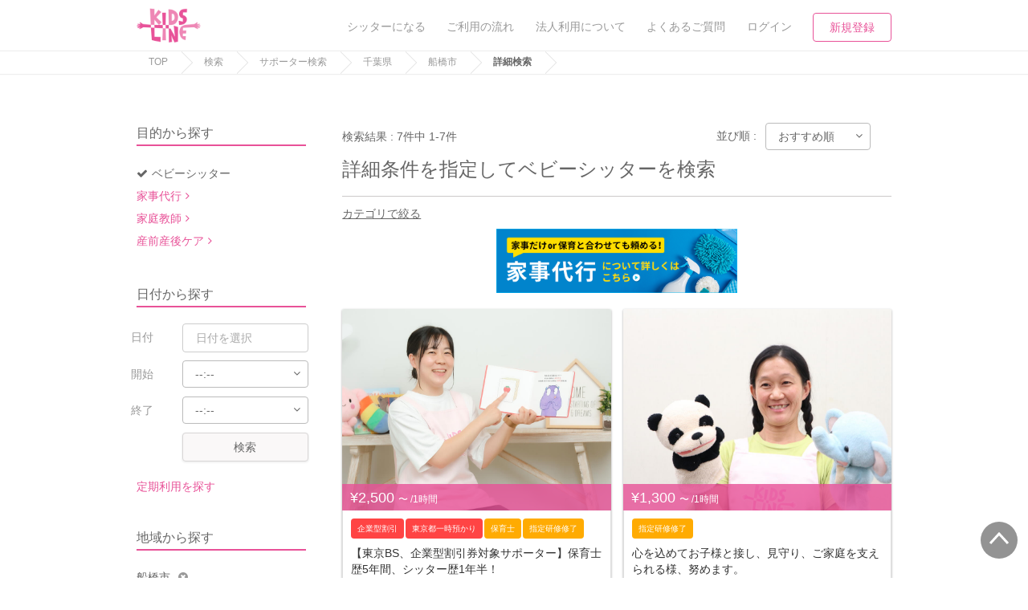

--- FILE ---
content_type: text/html; charset=utf-8
request_url: https://kidsline.me/sitter/chiba/122041/p_6/age_2_5/a_2/time_1
body_size: 34479
content:
<!DOCTYPE html><html lang="ja"><head prefix="og: http://ogp.me/ns# fb: http://ogp.me/ns/fb# article: http://ogp.me/ns/article#"><title>詳細条件を指定してベビーシッターを探す- キッズライン</title><meta content="キッズライン, KIDSLINE, kidsline, サポーター, シッター, 育児保育, 病児保育, マッチング" name="keywords" /><meta content="【キッズライン】" name="description" /><meta name="csrf-param" content="authenticity_token" />
<meta name="csrf-token" content="fK1ObkN6HbCADk/PU5k5dXUChiYYBPjhOh96yge7EgpyMq9L1ttHCD+CF2o4PRPbSKNiDyqUvUH2e0EXyyXG1w==" /><meta content="text/html;charset=utf-8" http-equiv="Content-Type" /><meta content="KIDSLINE" name="author" /><meta content="width=device-width, initial-scale=1.0, user-scalable=no" name="viewport" /><link href="/apple-touch-icon.png" rel="apple-touch-icon" /><link href="/favicon.ico" rel="shortcut icon" type="image/vnd.microsoft.icon" /><link href="/css/bootstrap.min.css" rel="stylesheet" type="text/css" /><link href="/css/font-awesome-6.5.2-all.min.css" rel="stylesheet" type="text/css" /><link href="/css/font-awesome-4.6.3.min.css" rel="stylesheet" type="text/css" /><link href="/css/icomoon.css" rel="stylesheet" type="text/css" /><link href="https://cdnjs.cloudflare.com/ajax/libs/drawer/3.2.2/css/drawer.min.css" rel="stylesheet" /><link href="https://fonts.googleapis.com" rel="preconnect" /><link crossorigin="" href="https://fonts.gstatic.com" rel="preconnect" /><link href="https://fonts.googleapis.com/css2?family=M+PLUS+1:wght@500;700;800&amp;display=swap" rel="stylesheet" /><link href="https://kidsline.me/sitter/chiba/122041/p_6" rel="canonical" /><link rel="stylesheet" media="all" href="https://d1g4k4av3m79e8.cloudfront.net/assets/application-e97f4f85e1ee354ba788f2eaa1a242e76d04f5a691a506491e04109cf9df8ed3.css" /><link rel="stylesheet" media="screen" href="//d1g4k4av3m79e8.cloudfront.net/packs/css/3391-b6a1af76.css" />
<link rel="stylesheet" media="screen" href="//d1g4k4av3m79e8.cloudfront.net/packs/css/8134-21e81ba3.css" />
<link rel="stylesheet" media="screen" href="//d1g4k4av3m79e8.cloudfront.net/packs/css/7870-c2486b3e.css" />
<link rel="stylesheet" media="screen" href="//d1g4k4av3m79e8.cloudfront.net/packs/css/entries/search/search_sitter-adcfe951.css" /><script src="https://d1g4k4av3m79e8.cloudfront.net/assets/preload-d5b6b81e984b81fe4c71f72459d28788621fef3d19f661239fced873b4effc8a.js"></script><meta content="詳細条件を指定してベビーシッターを探す" property="og:title" /><meta content="article" property="og:type" /><meta content="https://d1g4k4av3m79e8.cloudfront.net/uploads/server_image/image/11563/large_image_b8b61c9e-5c95-4f5a-a86c-03140fa77d8f.png" property="og:image" /><meta content="https://kidsline.me/sitter/chiba/122041/p_6" property="og:url" /><meta content="キッズライン" property="og:site_name" /><meta content="【キッズライン】" property="og:description" /><meta content="summary_large_image" name="twitter:card" /><meta content="@KIDSLINE_Colors" name="twitter:site" /><meta content="詳細条件を指定してベビーシッターを探す" name="twitter:title" /><meta content="【キッズライン】" name="twitter:description" /><meta content="https://d1g4k4av3m79e8.cloudfront.net/uploads/server_image/image/11563/large_image_b8b61c9e-5c95-4f5a-a86c-03140fa77d8f.png" name="twitter:image" /></head><body class="ver2"><noscript><iframe height="0" src="//www.googletagmanager.com/ns.html?id=GTM-WKVXMV" style="display:none;visibility:hidden" width="0"></iframe></noscript><noscript><iframe height="0" src="https://www.googletagmanager.com/ns.html?id=GTM-W3VBC92" style="display:none;visibility:hidden" width="0"></iframe></noscript><script>(function(w,d,s,l,i){w[l]=w[l]||[];w[l].push({'gtm.start':new Date().getTime(),event:'gtm.js'});var f=d.getElementsByTagName(s)[0],j=d.createElement(s),dl=l!='dataLayer'?'&l='+l:'';j.async=true;j.src='//www.googletagmanager.com/gtm.js?id='+i+dl;f.parentNode.insertBefore(j,f);})(window,document,'script','dataLayer','GTM-WKVXMV');</script><script>(function(w,d,s,l,i){w[l]=w[l]||[];w[l].push({'gtm.start':new Date().getTime(),event:'gtm.js'});var f=d.getElementsByTagName(s)[0],j=d.createElement(s),dl=l!='dataLayer'?'&l='+l:'';j.async=true;j.src='https://www.googletagmanager.com/gtm.js?id='+i+dl;f.parentNode.insertBefore(j,f);})(window,document,'script','dataLayer','GTM-W3VBC92');</script><div class="gb-nav-block invisible-xs"><div class="container"><div class="nav-logo"><a class="link-a anl-header-logo-0" href="/"><img alt="KIDSLINE" class="link-img" src="/img/common/logo/logo_color.webp" /></a></div><div class="nav-link"><ul><li><div class="nav-text-link"><a class="anl-header-navi-0" href="/sitters/welcome"><div class="nav-text">シッターになる</div></a></div></li><li><div class="nav-text-link"><a class="anl-header-navi-1" href="/contents/reserve_flow"><div class="nav-text">ご利用の流れ</div></a></div></li><li><div class="nav-text-link"><a class="anl-mmenu-account-1" href="/contents/corporation_inquiry"><div class="nav-text">法人利用について</div></a></div></li><li><div class="nav-text-link"><a class="anl-header-navi-2" href="https://kidsline.me/help/center"><div class="nav-text">よくあるご質問</div></a></div></li><li><div class="nav-text-link"><a class="anl-header-navi-3" data-toggle="modal" href="#myModal" id="login-modal"><div class="nav-text">ログイン</div></a></div></li><li><div class="nav-btn-link"><a class="nav-style-border anl-header-navi-4" href="/auth/prnt_create">新規登録</a></div></li></ul></div></div></div><div class="gb-nav-block visible-xs"><div class="nav-logo"><a class="link-a anl-header-navi-10" href="/"><img alt="KIDSLINE" class="link-img" src="/img/common/logo/logo_color.webp" /></a></div><div class="nav-link"><ul><li class="nav-btn-list"><a class="nav-style-border anl-header-navi-11" href="/auth/prnt_create">新規登録</a></li><li class="nav-separate"><a class="anl-header-navi-12" data-toggle="modal" href="#myModal"><div class="nav-icon-link"><div class="nav-icon"><i class="fa fa-sign-in"></i></div><div class="nav-text">ログイン</div></div></a></li><li class="nav-style-left-border"><a class="drawer-toggle anl-header-navi-16" href="#mmenu"><div class="nav-icon-link"><div class="nav-icon"><i class="fa fa-bars"></i></div><div class="nav-text">メニュー</div></div></a></li></ul></div></div><div class="gb-breadcumb-block invisible-xs"><div class="container"><ul><li><a href="/">TOP</a></li><li><a href="/search_home">検索</a><a href="/sitter">サポーター検索</a><a href="https://kidsline.me/sitter/chiba">千葉県</a><a href="https://kidsline.me/sitter/chiba/122041">船橋市</a><span>詳細検索</span></li></ul></div></div><div class="search-loading-block visibility-hidden" id="js-show-loading"><div class="loading-area"><i class="fa fa-spinner"></i><p>検索中</p></div></div><div class="yeild-main"><div class="layout-page-top"></div><div class="blank"><div class="container"><div class="row layout-sidemenu"><div class="col-sm-3 layout-first-child"><form id="home-search-form" action="/search" accept-charset="UTF-8" method="get"><div class="form-block search-condition-list-block invisible-xs"><input type="hidden" name="search[order]" id="search_order" value="recommend" autocomplete="off" /><input type="hidden" name="search[per]" id="search_per" value="12" autocomplete="off" /><input type="hidden" name="search[station_group_code]" id="search_station_group_code" autocomplete="off" /><input type="hidden" name="search[category_name]" id="search_category_name" value="childcare_other_license" autocomplete="off" /><input type="hidden" name="search[sp_prefecture]" id="search_sp_prefecture" value="12" autocomplete="off" /><div class="condition-title">目的から探す</div><div class="search-condition-type-block"><ul><li><a class="style-active" href="/sitter"><span class="style-baby"><i class="fa fa-check"></i></span>ベビーシッター</a><input type="hidden" name="search[search_type]" id="search_search_type" value="sitter" autocomplete="off" /></li><li><a class="link-style-icon style-page" href="/housekeeping">家事代行</a></li><li><a class="link-style-icon style-page" href="/tutor">家庭教師</a></li><li><a class="link-style-icon style-page" href="/doula">産前産後ケア</a></li></ul></div><div class="condition-title">日付から探す</div><div class="search-condition-date-block"><div class="form-block"><div class="row"><div class="col-sm-3">日付</div><div class="col-sm-7"><input type="text" name="search[work_date_from]" id="search_work_date_from" class="datepicker start_at form-text-field" placeholder="日付を選択" /><input type="text" name="search[work_date_to]" id="search_work_date_to" class="datepicker end_at form-text-field visibility-hidden" placeholder="日付を選択" disabled="disabled" /></div></div><div class="row"><div class="col-sm-3">開始</div><div class="col-sm-9"><div class="form-select"><select name="search[work_time_from]" id="search_work_time_from" class="js-search-time-from"><option value="00:00">00:00</option>
<option value="00:15">00:15</option>
<option value="00:30">00:30</option>
<option value="00:45">00:45</option>
<option value="01:00">01:00</option>
<option value="01:15">01:15</option>
<option value="01:30">01:30</option>
<option value="01:45">01:45</option>
<option value="02:00">02:00</option>
<option value="02:15">02:15</option>
<option value="02:30">02:30</option>
<option value="02:45">02:45</option>
<option value="03:00">03:00</option>
<option value="03:15">03:15</option>
<option value="03:30">03:30</option>
<option value="03:45">03:45</option>
<option value="04:00">04:00</option>
<option value="04:15">04:15</option>
<option value="04:30">04:30</option>
<option value="04:45">04:45</option>
<option value="05:00">05:00</option>
<option value="05:15">05:15</option>
<option value="05:30">05:30</option>
<option value="05:45">05:45</option>
<option value="06:00">06:00</option>
<option value="06:15">06:15</option>
<option value="06:30">06:30</option>
<option value="06:45">06:45</option>
<option value="07:00">07:00</option>
<option value="07:15">07:15</option>
<option value="07:30">07:30</option>
<option value="07:45">07:45</option>
<option value="08:00">08:00</option>
<option value="08:15">08:15</option>
<option value="08:30">08:30</option>
<option value="08:45">08:45</option>
<option selected="selected" value="">--:--</option>
<option value="09:00">09:00</option>
<option value="09:15">09:15</option>
<option value="09:30">09:30</option>
<option value="09:45">09:45</option>
<option value="10:00">10:00</option>
<option value="10:15">10:15</option>
<option value="10:30">10:30</option>
<option value="10:45">10:45</option>
<option value="11:00">11:00</option>
<option value="11:15">11:15</option>
<option value="11:30">11:30</option>
<option value="11:45">11:45</option>
<option value="12:00">12:00</option>
<option value="12:15">12:15</option>
<option value="12:30">12:30</option>
<option value="12:45">12:45</option>
<option value="13:00">13:00</option>
<option value="13:15">13:15</option>
<option value="13:30">13:30</option>
<option value="13:45">13:45</option>
<option value="14:00">14:00</option>
<option value="14:15">14:15</option>
<option value="14:30">14:30</option>
<option value="14:45">14:45</option>
<option value="15:00">15:00</option>
<option value="15:15">15:15</option>
<option value="15:30">15:30</option>
<option value="15:45">15:45</option>
<option value="16:00">16:00</option>
<option value="16:15">16:15</option>
<option value="16:30">16:30</option>
<option value="16:45">16:45</option>
<option value="17:00">17:00</option>
<option value="17:15">17:15</option>
<option value="17:30">17:30</option>
<option value="17:45">17:45</option>
<option value="18:00">18:00</option>
<option value="18:15">18:15</option>
<option value="18:30">18:30</option>
<option value="18:45">18:45</option>
<option value="19:00">19:00</option>
<option value="19:15">19:15</option>
<option value="19:30">19:30</option>
<option value="19:45">19:45</option>
<option value="20:00">20:00</option>
<option value="20:15">20:15</option>
<option value="20:30">20:30</option>
<option value="20:45">20:45</option>
<option value="21:00">21:00</option>
<option value="21:15">21:15</option>
<option value="21:30">21:30</option>
<option value="21:45">21:45</option>
<option value="22:00">22:00</option>
<option value="22:15">22:15</option>
<option value="22:30">22:30</option>
<option value="22:45">22:45</option>
<option value="23:00">23:00</option>
<option value="23:15">23:15</option>
<option value="23:30">23:30</option>
<option value="23:45">23:45</option></select></div></div></div><div class="row"><div class="col-sm-3">終了</div><div class="col-sm-9"><div class="form-select"><select name="search[work_time_to]" id="search_work_time_to" class="js-search-time-to"><option value="00:00">00:00</option>
<option value="00:15">00:15</option>
<option value="00:30">00:30</option>
<option value="00:45">00:45</option>
<option value="01:00">01:00</option>
<option value="01:15">01:15</option>
<option value="01:30">01:30</option>
<option value="01:45">01:45</option>
<option value="02:00">02:00</option>
<option value="02:15">02:15</option>
<option value="02:30">02:30</option>
<option value="02:45">02:45</option>
<option value="03:00">03:00</option>
<option value="03:15">03:15</option>
<option value="03:30">03:30</option>
<option value="03:45">03:45</option>
<option value="04:00">04:00</option>
<option value="04:15">04:15</option>
<option value="04:30">04:30</option>
<option value="04:45">04:45</option>
<option value="05:00">05:00</option>
<option value="05:15">05:15</option>
<option value="05:30">05:30</option>
<option value="05:45">05:45</option>
<option value="06:00">06:00</option>
<option value="06:15">06:15</option>
<option value="06:30">06:30</option>
<option value="06:45">06:45</option>
<option value="07:00">07:00</option>
<option value="07:15">07:15</option>
<option value="07:30">07:30</option>
<option value="07:45">07:45</option>
<option value="08:00">08:00</option>
<option value="08:15">08:15</option>
<option value="08:30">08:30</option>
<option value="08:45">08:45</option>
<option selected="selected" value="">--:--</option>
<option value="09:00">09:00</option>
<option value="09:15">09:15</option>
<option value="09:30">09:30</option>
<option value="09:45">09:45</option>
<option value="10:00">10:00</option>
<option value="10:15">10:15</option>
<option value="10:30">10:30</option>
<option value="10:45">10:45</option>
<option value="11:00">11:00</option>
<option value="11:15">11:15</option>
<option value="11:30">11:30</option>
<option value="11:45">11:45</option>
<option value="12:00">12:00</option>
<option value="12:15">12:15</option>
<option value="12:30">12:30</option>
<option value="12:45">12:45</option>
<option value="13:00">13:00</option>
<option value="13:15">13:15</option>
<option value="13:30">13:30</option>
<option value="13:45">13:45</option>
<option value="14:00">14:00</option>
<option value="14:15">14:15</option>
<option value="14:30">14:30</option>
<option value="14:45">14:45</option>
<option value="15:00">15:00</option>
<option value="15:15">15:15</option>
<option value="15:30">15:30</option>
<option value="15:45">15:45</option>
<option value="16:00">16:00</option>
<option value="16:15">16:15</option>
<option value="16:30">16:30</option>
<option value="16:45">16:45</option>
<option value="17:00">17:00</option>
<option value="17:15">17:15</option>
<option value="17:30">17:30</option>
<option value="17:45">17:45</option>
<option value="18:00">18:00</option>
<option value="18:15">18:15</option>
<option value="18:30">18:30</option>
<option value="18:45">18:45</option>
<option value="19:00">19:00</option>
<option value="19:15">19:15</option>
<option value="19:30">19:30</option>
<option value="19:45">19:45</option>
<option value="20:00">20:00</option>
<option value="20:15">20:15</option>
<option value="20:30">20:30</option>
<option value="20:45">20:45</option>
<option value="21:00">21:00</option>
<option value="21:15">21:15</option>
<option value="21:30">21:30</option>
<option value="21:45">21:45</option>
<option value="22:00">22:00</option>
<option value="22:15">22:15</option>
<option value="22:30">22:30</option>
<option value="22:45">22:45</option>
<option value="23:00">23:00</option>
<option value="23:15">23:15</option>
<option value="23:30">23:30</option>
<option value="23:45">23:45</option></select></div></div></div><div class="row"><div class="col-sm-3"></div><div class="col-sm-7"><a class="link-a link-size-normal link-size-width-full link-style-weak js-i-button-click-submit">検索</a></div></div><div class="mt20"><script type="application/json" id="js-react-on-rails-context">{"railsEnv":"production","inMailer":false,"i18nLocale":"ja","i18nDefaultLocale":"ja","rorVersion":"13.4.0","rorPro":false,"href":"https://kidsline.me/sitter/chiba/122041/p_6/age_2_5/a_2/time_1","location":"/sitter/chiba/122041/p_6/age_2_5/a_2/time_1","scheme":"https","host":"kidsline.me","port":null,"pathname":"/sitter/chiba/122041/p_6/age_2_5/a_2/time_1","search":null,"httpAcceptLanguage":null,"serverSide":false}</script>
<div id="SearchForm-react-component-b3a86663-4621-4a0d-9089-78dc5f74082f"><div class="_1owl30w0"><span class="_1owl30w1">定期利用を探す</span></div></div>
      <script type="application/json" class="js-react-on-rails-component" data-component-name="SearchForm" data-dom-id="SearchForm-react-component-b3a86663-4621-4a0d-9089-78dc5f74082f">{"pageType":"search","prefectures":[["北海道","1"],["青森県","2"],["岩手県","3"],["宮城県","4"],["秋田県","5"],["山形県","6"],["福島県","7"],["茨城県","8"],["栃木県","9"],["群馬県","10"],["埼玉県","11"],["千葉県","12"],["東京都","13"],["神奈川県","14"],["新潟県","15"],["富山県","16"],["石川県","17"],["福井県","18"],["山梨県","19"],["長野県","20"],["岐阜県","21"],["静岡県","22"],["愛知県","23"],["三重県","24"],["滋賀県","25"],["京都府","26"],["大阪府","27"],["兵庫県","28"],["奈良県","29"],["和歌山県","30"],["鳥取県","31"],["島根県","32"],["岡山県","33"],["広島県","34"],["山口県","35"],["徳島県","36"],["香川県","37"],["愛媛県","38"],["高知県","39"],["福岡県","40"],["佐賀県","41"],["長崎県","42"],["熊本県","43"],["大分県","44"],["宮崎県","45"],["鹿児島県","46"],["沖縄県","47"]],"user":null}</script>
      
</div></div></div><div class="condition-title">地域から探す</div><div class="search-condition-pref-block"><div id="js-event-local-all"><div class="js-event-local-parent"><input type="hidden" name="search[geocode[0]]" id="search_geocode_0" value="180" autocomplete="off" /><div class="condition-city">船橋市<a class="js-event-local-delete"><i class="fa fa-times-circle"></i></a></div></div></div><div class="condition-action"><a data-toggle="modal" href="#jsModalLocation"><i class="i-left fa fa-plus"></i>地域を追加する</a></div><div class="modal" id="jsModalLocation"><div class="gb-modal-block"><div class="modal-dialog"><div class="modal-content"><div class="modal-header"><span> 地域を追加する</span><a class="close" data-dismiss="modal">×</a></div><div class="modal-body"><div class="search-condition-location-block"><p>都道府県を選択し、市区町村を選択してください。</p><div class="row"><div class="col-sm-12"><div class="form-select"><select name="search[modal_prefecture]" id="search_modal_prefecture"><option value="">地域を選択</option>
<option value="1">北海道</option>
<option value="2">青森県</option>
<option value="3">岩手県</option>
<option value="4">宮城県</option>
<option value="5">秋田県</option>
<option value="6">山形県</option>
<option value="7">福島県</option>
<option value="8">茨城県</option>
<option value="9">栃木県</option>
<option value="10">群馬県</option>
<option value="11">埼玉県</option>
<option value="12">千葉県</option>
<option value="13">東京都</option>
<option value="14">神奈川県</option>
<option value="15">新潟県</option>
<option value="16">富山県</option>
<option value="17">石川県</option>
<option value="18">福井県</option>
<option value="19">山梨県</option>
<option value="20">長野県</option>
<option value="21">岐阜県</option>
<option value="22">静岡県</option>
<option value="23">愛知県</option>
<option value="24">三重県</option>
<option value="25">滋賀県</option>
<option value="26">京都府</option>
<option value="27">大阪府</option>
<option value="28">兵庫県</option>
<option value="29">奈良県</option>
<option value="30">和歌山県</option>
<option value="31">鳥取県</option>
<option value="32">島根県</option>
<option value="33">岡山県</option>
<option value="34">広島県</option>
<option value="35">山口県</option>
<option value="36">徳島県</option>
<option value="37">香川県</option>
<option value="38">愛媛県</option>
<option value="39">高知県</option>
<option value="40">福岡県</option>
<option value="41">佐賀県</option>
<option value="42">長崎県</option>
<option value="43">熊本県</option>
<option value="44">大分県</option>
<option value="45">宮崎県</option>
<option value="46">鹿児島県</option>
<option value="47">沖縄県</option></select></div></div></div><div class="condition-location-area"><div class="js-condition-area"></div></div><div class="condition-location-action"><a class="link-a link-style-strong link-size-normal js-i-button-click-submit">地域を追加する</a></div></div></div></div></div></div></div></div><div class="condition-title">条件を絞り込む</div><ul><li><div class="form-checkbox"><label><input type="checkbox" name="search[available_schedule]" id="search_available_schedule" value="1" class="js-i-check-click-submit" /><div class="form-checkbox-text">予約可能なサポーター</div></label></div></li><li class="style-mid-title"><h5>保育可能年齢</h5></li><li><div class="form-checkbox"><label><input type="checkbox" name="search[nursery_age0_0]" id="search_nursery_age0_0" value="1" class="js-i-check-click-submit" /><div class="form-checkbox-text">0歳0ヶ月<span class="condition-count">(0)</span></div></label></div></li><li><div class="form-checkbox"><label><input type="checkbox" name="search[nursery_age0_1to2]" id="search_nursery_age0_1to2" value="1" class="js-i-check-click-submit" /><div class="form-checkbox-text">0歳1ヶ月〜2ヶ月<span class="condition-count">(1)</span></div></label></div></li><li><div class="form-checkbox"><label><input type="checkbox" name="search[nursery_age0_3to5]" id="search_nursery_age0_3to5" value="1" class="js-i-check-click-submit" /><div class="form-checkbox-text">0歳3ヶ月〜5ヶ月<span class="condition-count">(6)</span></div></label></div></li><li><div class="form-checkbox"><label><input type="checkbox" name="search[nursery_age0_6to11]" id="search_nursery_age0_6to11" value="1" class="js-i-check-click-submit" /><div class="form-checkbox-text">0歳6ヶ月〜11ヶ月<span class="condition-count">(7)</span></div></label></div></li><li><div class="form-checkbox"><label><input type="checkbox" name="search[nursery_age1]" id="search_nursery_age1" value="1" class="js-i-check-click-submit" checked="checked" /><div class="form-checkbox-text">1歳<span class="condition-count">(7)</span></div></label></div></li><li><div class="form-checkbox"><label><input type="checkbox" name="search[nursery_age2]" id="search_nursery_age2" value="1" class="js-i-check-click-submit" /><div class="form-checkbox-text">2歳<span class="condition-count">(7)</span></div></label></div></li><li><div class="form-checkbox"><label><input type="checkbox" name="search[nursery_age3to6]" id="search_nursery_age3to6" value="1" class="js-i-check-click-submit" /><div class="form-checkbox-text">3歳〜6歳<span class="condition-count">(7)</span></div></label></div></li><li><div class="form-checkbox"><label><input type="checkbox" name="search[nursery_age7to12]" id="search_nursery_age7to12" value="1" class="js-i-check-click-submit" checked="checked" /><div class="form-checkbox-text">7歳以上<span class="condition-count">(7)</span></div></label></div></li><li class="style-mid-title"><h5>保育人数</h5></li><li><div class="form-checkbox"><label><input type="checkbox" name="search[acceptable_number1]" id="search_acceptable_number1" value="1" class="js-i-check-click-submit" /><div class="form-checkbox-text">２人以上<span class="condition-count">(7)</span></div></label></div></li><li><div class="form-checkbox"><label><input type="checkbox" name="search[acceptable_number2]" id="search_acceptable_number2" value="1" class="js-i-check-click-submit" /><div class="form-checkbox-text">３人以上 <span class="condition-count">(5)</span></div></label></div></li><li class="style-mid-title"><h5>割引対象</h5></li><li><div class="form-checkbox"><label><input type="checkbox" name="search[cao_bs]" id="search_cao_bs" value="1" class="js-i-check-click-submit" /><div class="form-checkbox-text">企業型割引対象(旧内閣府補助対象)<span class="condition-count">(5)</span></div></label><label><input type="checkbox" name="search[tokyo_bs_tmp_use" id="search_tokyo_bs_tmp_use" value="1" class="js-i-check-click-submit" /><div class="form-checkbox-text">東京都一時預かり対象<span class="condition-count">(4)</span></div></label><label><input type="checkbox" name="search[tokyo_bs_waiting]" id="search_tokyo_bs_waiting" value="1" class="js-i-check-click-submit" /><div class="form-checkbox-text">待機児童対象<span class="condition-count">(3)</span></div></label><label><input type="checkbox" name="search[regular_discount]" id="search_regular_discount" value="1" class="js-i-check-click-submit" /><div class="form-checkbox-text">定期割引中<span class="condition-count">(1)</span></div></label><label><input type="checkbox" name="search[campaign]" id="search_campaign" value="1" class="js-i-check-click-submit" /><div class="form-checkbox-text">キャンペーン中<span class="condition-count">(5)</span></div></label></div></li><li class="style-mid-title"><h5>時給</h5></li><li><div class="form-checkbox"><label><input type="checkbox" name="search[hourly_wage_from_1000_to_1500]" id="search_hourly_wage_from_1000_to_1500" value="1" class="js-i-check-click-submit" /><div class="form-checkbox-text">1,000〜1,499円<span class="condition-count">(1)</span></div></label></div></li><li><div class="form-checkbox"><label><input type="checkbox" name="search[hourly_wage_from_1500_to_2000]" id="search_hourly_wage_from_1500_to_2000" value="1" class="js-i-check-click-submit" /><div class="form-checkbox-text">1,500〜1,999円<span class="condition-count">(1)</span></div></label></div></li><li><div class="form-checkbox"><label><input type="checkbox" name="search[hourly_wage_from_2000_to_2500]" id="search_hourly_wage_from_2000_to_2500" value="1" class="js-i-check-click-submit" /><div class="form-checkbox-text">2,000〜2,499円<span class="condition-count">(2)</span></div></label></div></li><li><div class="form-checkbox"><label><input type="checkbox" name="search[hourly_wage_from_2500_to_3000]" id="search_hourly_wage_from_2500_to_3000" value="1" class="js-i-check-click-submit" /><div class="form-checkbox-text">2,500〜2,999円<span class="condition-count">(1)</span></div></label></div></li><li><div class="form-checkbox"><label><input type="checkbox" name="search[hourly_wage_from_3000]" id="search_hourly_wage_from_3000" value="1" class="js-i-check-click-submit" /><div class="form-checkbox-text">3,000円以上<span class="condition-count">(2)</span></div></label></div></li><li class="style-mid-title"><h5>資格</h5></li><li><div class="form-checkbox"><label><input type="checkbox" name="search[cred][childminder]" id="search_cred_childminder" value="1" class="js-i-check-click-submit" /><div class="form-checkbox-text">保育士<span class="condition-count">(5)</span></div></label></div><div class="form-checkbox"><label><input type="checkbox" name="search[cred][kindergarten_teacher]" id="search_cred_kindergarten_teacher" value="1" class="js-i-check-click-submit" /><div class="form-checkbox-text">幼稚園教諭・先生<span class="condition-count">(4)</span></div></label></div><div class="form-checkbox"><label><input type="checkbox" name="search[cred][nurse]" id="search_cred_nurse" value="1" class="js-i-check-click-submit" /><div class="form-checkbox-text">看護師<span class="condition-count">(0)</span></div></label></div><div class="form-checkbox"><label><input type="checkbox" name="search[doula_certification]" id="search_doula_certification" value="1" class="js-i-check-click-submit" /><div class="form-checkbox-text">産後ドゥーラ<span class="condition-count">(0)</span></div></label></div></li><li class="style-mid-title"><h5>サポート内容</h5></li><li><div class="form-checkbox"><label><input type="checkbox" name="search[pickup_only_support]" id="search_pickup_only_support" value="1" class="js-i-check-click-submit" checked="checked" /><div class="form-checkbox-text">送迎対応<span class="condition-count">(7)</span></div></label></div></li><li><div class="form-checkbox"><label><input type="checkbox" name="search[mid_night_support]" id="search_mid_night_support" value="1" class="js-i-check-click-submit" /><div class="form-checkbox-text">お泊り保育<span class="condition-count">(4)</span></div></label></div></li><li><div class="form-checkbox"><label><input type="checkbox" name="search[handicap_support]" id="search_handicap_support" value="1" class="js-i-check-click-submit" /><div class="form-checkbox-text">障がい児対応<span class="condition-count">(1)</span></div></label></div></li><li><div class="form-checkbox"><label><input type="checkbox" name="search[tutor_enable_flag]" id="search_tutor_enable_flag" value="1" class="js-i-check-click-submit" /><div class="form-checkbox-text">家庭教師<span class="condition-count">(0)</span></div></label></div></li><li><div class="form-checkbox"><label><input type="checkbox" name="search[english_lesson_support]" id="search_english_lesson_support" value="1" class="js-i-check-click-submit" /><div class="form-checkbox-text">保けいこ：英語<span class="condition-count">(0)</span></div></label></div></li><li><div class="form-checkbox"><label><input type="checkbox" name="search[music_lesson_support]" id="search_music_lesson_support" value="1" class="js-i-check-click-submit" /><div class="form-checkbox-text">保けいこ：音楽<span class="condition-count">(2)</span></div></label></div></li><li><div class="form-checkbox"><label><input type="checkbox" name="search[sports_lesson_support]" id="search_sports_lesson_support" value="1" class="js-i-check-click-submit" /><div class="form-checkbox-text">保けいこ：スポーツ<span class="condition-count">(0)</span></div></label></div></li><li><div class="form-checkbox"><label><input type="checkbox" name="search[art_lesson_support]" id="search_art_lesson_support" value="1" class="js-i-check-click-submit" /><div class="form-checkbox-text">保けいこ：絵・工作<span class="condition-count">(1)</span></div></label></div></li><li><div class="form-checkbox"><label><input type="checkbox" name="search[other_appeal_support]" id="search_other_appeal_support" value="1" class="js-i-check-click-submit" /><div class="form-checkbox-text">保けいこ：その他<span class="condition-count">(2)</span></div></label></div></li><li class="style-mid-title"><h5>対応時間帯</h5></li><li><div class="form-checkbox"><label><input type="checkbox" name="search[morning_support]" id="search_morning_support" value="1" class="js-i-check-click-submit" checked="checked" /><div class="form-checkbox-text">早朝対応<span class="condition-count">(7)</span></div></label></div></li><li><div class="form-checkbox"><label><input type="checkbox" name="search[night_support]" id="search_night_support" value="1" class="js-i-check-click-submit" /><div class="form-checkbox-text">夜間対応<span class="condition-count">(6)</span></div></label></div></li><li class="style-mid-title"><h5>病児</h5></li><li><div class="form-checkbox"><label><input type="checkbox" name="search[sick_bsl_fever]" id="search_sick_bsl_fever" value="1" class="js-i-check-click-submit" /><div class="form-checkbox-text">発熱、気道・胃腸症状<span class="condition-count">(3)</span></div></label></div></li><li><div class="form-checkbox"><label><input type="checkbox" name="search[sick_bsl_unknown_disease]" id="search_sick_bsl_unknown_disease" value="1" class="js-i-check-click-submit" /><div class="form-checkbox-text">喘息、皮疹症状<span class="condition-count">(1)</span></div></label></div></li><li><div class="form-checkbox"><label><input type="checkbox" name="search[sick_bsl_infection]" id="search_sick_bsl_infection" value="1" class="js-i-check-click-submit" /><div class="form-checkbox-text">感染症<span class="condition-count">(1)</span></div></label></div></li><li><div class="form-checkbox"><label><input type="checkbox" name="search[sick_bsl_unknown]" id="search_sick_bsl_unknown" value="1" class="js-i-check-click-submit" /><div class="form-checkbox-text">通院前のため未診断<span class="condition-count">(0)</span></div></label></div></li><li class="style-mid-title"><h5>病後児</h5></li><li><div class="form-checkbox"><label><input type="checkbox" name="search[illness_bsl_fever]" id="search_illness_bsl_fever" value="1" class="js-i-check-click-submit" /><div class="form-checkbox-text">発熱、気道・胃腸症状<span class="condition-count">(3)</span></div></label></div></li><li><div class="form-checkbox"><label><input type="checkbox" name="search[illness_bsl_unknown_disease]" id="search_illness_bsl_unknown_disease" value="1" class="js-i-check-click-submit" /><div class="form-checkbox-text">喘息、皮疹症状<span class="condition-count">(1)</span></div></label></div></li><li><div class="form-checkbox"><label><input type="checkbox" name="search[illness_bsl_infection]" id="search_illness_bsl_infection" value="1" class="js-i-check-click-submit" /><div class="form-checkbox-text">感染症<span class="condition-count">(1)</span></div></label></div></li><li class="style-mid-title"><h5>特徴</h5></li><li><div class="debut-block"><div class="form-checkbox nowrap"><label><input type="checkbox" name="search[new_debuted_sitter]" id="search_new_debuted_sitter" value="1" class="js-i-check-click-submit" /><div class="form-checkbox-text">デビューサポーター<span class="condition-count">(0)</span></div></label></div><div class="question"><span class="base-float-explain-span-block"><a class="js-event-title-explain-action"></a></span><div class="js-show-title-explain base-float-explain-block visibility-hidden"><div class="float-explain-text"><div class="float-explain-text-before js-target-float-left"></div><p>デビューサポーターとは、ベビーシッターサポート完了件数が5回未満のサポーターとなります。</p><div class="float-explain-text-after js-target-float-left"></div></div></div></div></div></li><li><div class="form-checkbox"><label><input type="checkbox" name="search[foreign_language_support]" id="search_foreign_language_support" value="1" class="js-i-check-click-submit" /><div class="form-checkbox-text">外国語対応<span class="condition-count">(0)</span></div></label></div></li><li><div class="form-checkbox"><label><input type="checkbox" name="search[semi_childcare_certification]" id="search_semi_childcare_certification" value="1" class="js-i-check-click-submit" /><div class="form-checkbox-text">準育児師<span class="condition-count">(0)</span></div></label></div></li></ul><div class="condition-title">キーワードで絞り込む</div><div class="row"><div class="col-xs-8"><input type="text" name="search[word]" id="search_word" class="form-text-field input-word-style" placeholder="" /></div><div class="col-xs-4 invisible-xs"><input type="submit" name="commit" value="検索" class="link-submit link-style-weak link-size-normal link-size-width-full" data-disable-with="検索" /></div></div><div class="reserve-help-block"><div class="reserve-help-title">ヘルプ</div><div class="reserve-help-contents"><ul><li><a class="anl-search-helps-0" href="https://kidsline.me/help/center_detail/about-sick-support2">病児・病後児でもお願いできますか？</a></li><li><a class="anl-search-helps-1" href="https://kidsline.me/help/center_detail/inquiry">スケジュールが入っていない日は予約できませんか？</a></li><li><a class="anl-search-helps-2" href="https://kidsline.me/help/center_detail/request-today">急な当日予約でも可能ですか？</a></li><li><a class="anl-search-helps-3" href="https://kidsline.me/help/center_detail/livingabroad">海外在住の一時帰国でも利用できますか？</a></li><li><a class="anl-search-helps-4" href="https://kidsline.me/help/center_detail/regular-reserve-search">定期予約ができるサポーターの探し方</a></li><li><a class="anl-search-helps-5" href="https://kidsline.me/help/center_detail/supportplace">サポート場所を自宅以外で依頼したい</a></li><li><a class="anl-search-helps-6" href="https://kidsline.me/help/center_detail/about-sick-support2">病児でも当日急な依頼は可能？</a></li></ul></div><div class="reserve-help-link"><a class="link-style-icon style-page anl-search-helpsall-0" href="/help/center">その他のヘルプ</a></div></div></div></form></div><div class="col-sm-9 layout-last-child"><div class="visible-xs search-sp-header-ver2-block"><div id="SearchResultForm-react-component-a492ee40-1cc0-49cb-bb51-b732bcc35dc6"><div class="_1r74kul0"><div class="_1r74kul1"><div class="_1r74kul3"><div class="_1r74kul5 _1r74kul4"><svg xmlns="http://www.w3.org/2000/svg" fill="none" viewBox="0 0 25 30" class="_1r74kul6"><path fill="#E85298" d="M16.438 13.563c0-2.004-1.09-3.833-2.813-4.852-1.758-1.02-3.902-1.02-5.625 0-1.758 1.02-2.813 2.848-2.813 4.851A5.596 5.596 0 0 0 8 18.45c1.723 1.02 3.867 1.02 5.625 0 1.723-1.02 2.813-2.847 2.813-4.887Zm-1.09 5.765a7.366 7.366 0 0 1-4.536 1.547A7.307 7.307 0 0 1 3.5 13.562c0-4.007 3.27-7.312 7.313-7.312 4.007 0 7.312 3.305 7.312 7.313a7.422 7.422 0 0 1-1.582 4.57l4.36 4.36.597.597-1.195 1.16-.598-.598-4.36-4.359v.035Z"></path></svg><span class="_1r74kuld _1r74kulc">1歳, 7歳以上, 千葉県船橋市, 日付・時間を選択, 他4件</span></div></div><ul class="_1uj9ya50"><div class="react-horizontal-scrolling-menu--wrapper "><div class="react-horizontal-scrolling-menu--header"></div><div class="react-horizontal-scrolling-menu--inner-wrapper"><div class="react-horizontal-scrolling-menu--arrow-left"></div><div class="react-horizontal-scrolling-menu--scroll-container "><div class="react-horizontal-scrolling-menu--item " data-key="search-filter-item-0" data-index="0"><li class="_1uj9ya51"><span class="_1uj9ya52"><span>船橋市</span><svg aria-hidden="true" focusable="false" data-prefix="fas" data-icon="xmark" class="svg-inline--fa fa-xmark " role="img" xmlns="http://www.w3.org/2000/svg" viewBox="0 0 384 512"><path fill="currentColor" d="M342.6 150.6c12.5-12.5 12.5-32.8 0-45.3s-32.8-12.5-45.3 0L192 210.7 86.6 105.4c-12.5-12.5-32.8-12.5-45.3 0s-12.5 32.8 0 45.3L146.7 256 41.4 361.4c-12.5 12.5-12.5 32.8 0 45.3s32.8 12.5 45.3 0L192 301.3 297.4 406.6c12.5 12.5 32.8 12.5 45.3 0s12.5-32.8 0-45.3L237.3 256 342.6 150.6z"></path></svg></span></li></div><div class="react-horizontal-scrolling-menu--separator " data-key="search-filter-item-0-separator" data-index="0.1"></div><div class="react-horizontal-scrolling-menu--item " data-key="search-filter-item-1" data-index="1"><li class="_1uj9ya51"><span class="_1uj9ya52"><span>1歳</span><svg aria-hidden="true" focusable="false" data-prefix="fas" data-icon="xmark" class="svg-inline--fa fa-xmark " role="img" xmlns="http://www.w3.org/2000/svg" viewBox="0 0 384 512"><path fill="currentColor" d="M342.6 150.6c12.5-12.5 12.5-32.8 0-45.3s-32.8-12.5-45.3 0L192 210.7 86.6 105.4c-12.5-12.5-32.8-12.5-45.3 0s-12.5 32.8 0 45.3L146.7 256 41.4 361.4c-12.5 12.5-12.5 32.8 0 45.3s32.8 12.5 45.3 0L192 301.3 297.4 406.6c12.5 12.5 32.8 12.5 45.3 0s12.5-32.8 0-45.3L237.3 256 342.6 150.6z"></path></svg></span></li></div><div class="react-horizontal-scrolling-menu--separator " data-key="search-filter-item-1-separator" data-index="1.1"></div><div class="react-horizontal-scrolling-menu--item " data-key="search-filter-item-2" data-index="2"><li class="_1uj9ya51"><span class="_1uj9ya52"><span>7歳以上</span><svg aria-hidden="true" focusable="false" data-prefix="fas" data-icon="xmark" class="svg-inline--fa fa-xmark " role="img" xmlns="http://www.w3.org/2000/svg" viewBox="0 0 384 512"><path fill="currentColor" d="M342.6 150.6c12.5-12.5 12.5-32.8 0-45.3s-32.8-12.5-45.3 0L192 210.7 86.6 105.4c-12.5-12.5-32.8-12.5-45.3 0s-12.5 32.8 0 45.3L146.7 256 41.4 361.4c-12.5 12.5-12.5 32.8 0 45.3s32.8 12.5 45.3 0L192 301.3 297.4 406.6c12.5 12.5 32.8 12.5 45.3 0s12.5-32.8 0-45.3L237.3 256 342.6 150.6z"></path></svg></span></li></div><div class="react-horizontal-scrolling-menu--separator " data-key="search-filter-item-2-separator" data-index="2.1"></div><div class="react-horizontal-scrolling-menu--item " data-key="search-filter-item-3" data-index="3"><li class="_1uj9ya51"><span class="_1uj9ya52"><span>送迎対応</span><svg aria-hidden="true" focusable="false" data-prefix="fas" data-icon="xmark" class="svg-inline--fa fa-xmark " role="img" xmlns="http://www.w3.org/2000/svg" viewBox="0 0 384 512"><path fill="currentColor" d="M342.6 150.6c12.5-12.5 12.5-32.8 0-45.3s-32.8-12.5-45.3 0L192 210.7 86.6 105.4c-12.5-12.5-32.8-12.5-45.3 0s-12.5 32.8 0 45.3L146.7 256 41.4 361.4c-12.5 12.5-12.5 32.8 0 45.3s32.8 12.5 45.3 0L192 301.3 297.4 406.6c12.5 12.5 32.8 12.5 45.3 0s12.5-32.8 0-45.3L237.3 256 342.6 150.6z"></path></svg></span></li></div><div class="react-horizontal-scrolling-menu--separator " data-key="search-filter-item-3-separator" data-index="3.1"></div><div class="react-horizontal-scrolling-menu--item " data-key="search-filter-item-4" data-index="4"><li class="_1uj9ya51"><span class="_1uj9ya52"><span>早朝対応</span><svg aria-hidden="true" focusable="false" data-prefix="fas" data-icon="xmark" class="svg-inline--fa fa-xmark " role="img" xmlns="http://www.w3.org/2000/svg" viewBox="0 0 384 512"><path fill="currentColor" d="M342.6 150.6c12.5-12.5 12.5-32.8 0-45.3s-32.8-12.5-45.3 0L192 210.7 86.6 105.4c-12.5-12.5-32.8-12.5-45.3 0s-12.5 32.8 0 45.3L146.7 256 41.4 361.4c-12.5 12.5-12.5 32.8 0 45.3s32.8 12.5 45.3 0L192 301.3 297.4 406.6c12.5 12.5 32.8 12.5 45.3 0s12.5-32.8 0-45.3L237.3 256 342.6 150.6z"></path></svg></span></li></div><div class="react-horizontal-scrolling-menu--separator " data-key="search-filter-item-4-separator" data-index="4.1"></div><div class="react-horizontal-scrolling-menu--item " data-key="search-filter-item-5" data-index="5"><li class="_1uj9ya51"><span class="_1uj9ya52"><span>送迎対応</span><svg aria-hidden="true" focusable="false" data-prefix="fas" data-icon="xmark" class="svg-inline--fa fa-xmark " role="img" xmlns="http://www.w3.org/2000/svg" viewBox="0 0 384 512"><path fill="currentColor" d="M342.6 150.6c12.5-12.5 12.5-32.8 0-45.3s-32.8-12.5-45.3 0L192 210.7 86.6 105.4c-12.5-12.5-32.8-12.5-45.3 0s-12.5 32.8 0 45.3L146.7 256 41.4 361.4c-12.5 12.5-12.5 32.8 0 45.3s32.8 12.5 45.3 0L192 301.3 297.4 406.6c12.5 12.5 32.8 12.5 45.3 0s12.5-32.8 0-45.3L237.3 256 342.6 150.6z"></path></svg></span></li></div></div><div class="react-horizontal-scrolling-menu--arrow-right"></div></div><div class="react-horizontal-scrolling-menu--footer"></div></div></ul></div><div></div><div class="_1r74kulh"><div class="_1r74kuli"><div class="_1r74kulj">検索結果：</div><div class="_1r74kulk">7<!-- -->件中</div><div class="_1r74kull">1<!-- -->～<!-- -->7<!-- -->件</div></div><div class="_1r74kulm"><label for="search-order" class="_1r74kuln"><svg xmlns="http://www.w3.org/2000/svg" width="16" height="16" fill="none" class="_1r74kulo"><path fill="#E85298" d="M13.188 11.834v-8.2a.654.654 0 0 0-.176-.448.583.583 0 0 0-.424-.186.583.583 0 0 0-.424.186.654.654 0 0 0-.175.449v8.2l-1.775-1.88a.572.572 0 0 0-.862-.016.639.639 0 0 0-.175.46.666.666 0 0 0 .19.454l2.798 2.961a.583.583 0 0 0 .423.186.583.583 0 0 0 .424-.186l2.797-2.961A.636.636 0 0 0 16 10.4a.669.669 0 0 0-.175-.46.57.57 0 0 0-.862.016l-1.774 1.878ZM0 4.058c0-.169.063-.33.176-.449a.583.583 0 0 1 .423-.186h7.593c.16 0 .312.067.424.186.113.119.176.28.176.449 0 .168-.063.33-.176.449a.583.583 0 0 1-.424.185H.6a.583.583 0 0 1-.423-.185.654.654 0 0 1-.176-.45Zm0 4.23c0-.168.063-.329.176-.448a.583.583 0 0 1 .423-.186h4.396c.16 0 .312.067.424.186.113.119.176.28.176.449 0 .168-.063.33-.176.448a.583.583 0 0 1-.424.186H.6a.583.583 0 0 1-.423-.186A.654.654 0 0 1 0 8.29Zm0 4.232c0-.169.063-.33.176-.449a.583.583 0 0 1 .423-.186h2.798c.159 0 .311.067.424.186.112.119.175.28.175.449 0 .168-.063.33-.175.449a.583.583 0 0 1-.424.185H.599a.583.583 0 0 1-.423-.185.654.654 0 0 1-.176-.45Z"></path></svg></label><select id="search-order" class="_1r74kulp"><option value="recommend" selected="">おすすめ順</option><option value="price_low">時給の安い順</option><option value="price_high">時給の高い順</option><option value="review">レビュー数順</option><option value="recent_debut">新着順</option></select></div></div></div></div>
      <script type="application/json" class="js-react-on-rails-component" data-component-name="SearchResultForm" data-dom-id="SearchResultForm-react-component-a492ee40-1cc0-49cb-bb51-b732bcc35dc6">{"reserveType":"normal","prefectures":[["北海道","1"],["青森県","2"],["岩手県","3"],["宮城県","4"],["秋田県","5"],["山形県","6"],["福島県","7"],["茨城県","8"],["栃木県","9"],["群馬県","10"],["埼玉県","11"],["千葉県","12"],["東京都","13"],["神奈川県","14"],["新潟県","15"],["富山県","16"],["石川県","17"],["福井県","18"],["山梨県","19"],["長野県","20"],["岐阜県","21"],["静岡県","22"],["愛知県","23"],["三重県","24"],["滋賀県","25"],["京都府","26"],["大阪府","27"],["兵庫県","28"],["奈良県","29"],["和歌山県","30"],["鳥取県","31"],["島根県","32"],["岡山県","33"],["広島県","34"],["山口県","35"],["徳島県","36"],["香川県","37"],["愛媛県","38"],["高知県","39"],["福岡県","40"],["佐賀県","41"],["長崎県","42"],["熊本県","43"],["大分県","44"],["宮崎県","45"],["鹿児島県","46"],["沖縄県","47"]],"searchParams":{"page_type":"sitter","search":{"prefecture":{},"childcare_other_license":"1","nursery_age1":"1","nursery_age7to12":"1","pickup_only_support":"1","morning_support":"1","search_type":"sitter","offset":"0","category_name":"childcare_other_license"}},"selectedDateString":null,"selectedGeocodes":{"12":[{"name":"船橋市","geocode_id":180}]},"selectedStations":{},"sittersTotalCount":7,"sitterPer":null,"sitterOffset":null,"sortOrderList":[["おすすめ順","recommend"],["時給の安い順","price_low"],["時給の高い順","price_high"],["レビュー数順","review"],["新着順","recent_debut"]],"isLogin":false,"user":null,"isAreaSearch":true,"isRegulerSearch":false,"enableHousekeepingSubsidy":false}</script>
      
</div><div class="row layout-margin-small-bottom search-sp-headerlayout-block invisible-xs"><div class="col-lg-8 col-md-8 col-xs-left"><div class="search-result-label"><span class="invisible-xs">検索結果 : </span>7件中 1-7件</div></div><div class="col-lg-4 col-md-4 col-xs-right"><div class="sitter-search-sp-sort-block"><div class="form-block"><span class="invisible-xs">並び順 :&nbsp;</span><span class="visible-xs"><i class="fa fa-sort"></i></span><div class="form-select"><select name="search[order]" id="search_order" class="js-i-select-submit anl-sitterlist-sort"><option selected="selected" value="recommend">おすすめ順</option>
<option value="price_low">時給の安い順</option>
<option value="price_high">時給の高い順</option>
<option value="review">レビュー数順</option>
<option value="recent_debut">新着順</option></select></div></div></div></div></div><div class="search-header-block layout-margin-small-bottom invisible-xs"><h1>詳細条件を指定してベビーシッターを検索</h1><div class="btn_search js_btn_search" id="js_btn_search_category">カテゴリで絞る</div><div class="search-item-type" id="js_search_category" style="display:none;"><ul><li><a href="https://kidsline.me/sitter/chiba/122041/p_3_6/age_2_5/a_2/time_1">病児保育</a></li><li><a href="https://kidsline.me/sitter/chiba/122041/p_6/age_2_5/a_2/time_1_2">夜間対応</a></li><li><a href="https://kidsline.me/sitter/chiba/122041/o_1/p_6/age_2_5/a_2/time_1">キャンペーン中</a></li><li><a href="https://kidsline.me/sitter/chiba/122041/o_2/p_6/age_2_5/a_2/time_1">定期割引中</a></li><li><a href="https://kidsline.me/sitter/chiba/122041/p_4_6/age_2_5/a_2/time_1">病後児保育</a></li><li><a href="https://kidsline.me/sitter/chiba/122041/p_5_6/age_2_5/a_2/time_1">保育士・幼稚園教諭・看護師資格</a></li><li>保育関連資格</li><li><a href="https://kidsline.me/sitter/chiba/122041/p_6_7/age_2_5/a_2/time_1">大学生</a></li><li><a href="https://kidsline.me/sitter/chiba/122041/p_6/l_1/age_2_5/a_2/time_1">英語Lesson</a></li><li><a href="https://kidsline.me/sitter/chiba/122041/p_6/l_2/age_2_5/a_2/time_1">音楽Lesson</a></li><li><a href="https://kidsline.me/sitter/chiba/122041/p_6/l_3/age_2_5/a_2/time_1">スポーツLesson</a></li><li><a href="https://kidsline.me/sitter/chiba/122041/p_6/l_4/age_2_5/a_2/time_1">絵・工作</a></li><li><a href="https://kidsline.me/sitter/chiba/122041/p_6/l_5/age_2_5/a_2/time_1">その他</a></li><li><a href="https://kidsline.me/sitter/chiba/122041/p_6/age_2_5/a_1_2/time_1">外国語対応</a></li><li>幼稚園・保育園などの送迎</li><li><a href="https://kidsline.me/sitter/chiba/122041/p_6/age_2_5/a_2_3/time_1">新生児保育</a></li><li><a href="https://kidsline.me/sitter/chiba/122041/p_6/age_2_5/a_2_5/time_1">2人以上受入</a></li><li>早朝対応</li><li><a href="https://kidsline.me/sitter/chiba/122041/p_6/age_2_5/a_2/time_1_3">お泊まり保育</a></li><li><a href="https://kidsline.me/sitter/chiba/122041/p_6/age_2_5/a_2/time_1/price_1">¥1,000〜¥1,490</a></li><li><a href="https://kidsline.me/sitter/chiba/122041/p_6/age_2_5/a_2/time_1/price_2">¥1,500〜¥1,990</a></li><li><a href="https://kidsline.me/sitter/chiba/122041/p_6/age_2_5/a_2/time_1/price_3">¥2,000以上</a></li><li><a href="https://kidsline.me/sitter/chiba/122041/p_6/age_1_2_5/a_2/time_1">0歳</a></li><li>1歳</li><li><a href="https://kidsline.me/sitter/chiba/122041/p_6/age_2_3_5/a_2/time_1">2歳</a></li><li><a href="https://kidsline.me/sitter/chiba/122041/p_6/age_2_4_5/a_2/time_1">3〜6歳</a></li><li>7歳以上</li></ul></div></div><div class="search-header-block layout-margin-small-bottom visible-xs"><h1>詳細条件を指定してベビーシッターを検索</h1></div><div class="sitter-detail-banner-block"><a href="https://kidsline.me/housekeeping"><img src="https://d1g4k4av3m79e8.cloudfront.net/uploads/server_image/image/4442/large_image_305202a1-9655-4e64-817b-28b95d650878.png" /></a></div><div id="point-search-top"></div><div class="search-sitter-list-area"><div class="invisible-xs"><div class="row"><div class="col-xs-6"><div class="search-list-sitter-block"><div class="list-sitter-main-area"><a class="anl-sitterlist-detail-1-0-imagearea kidsline-img-icon" href="https://kidsline.me/sitters/show/u4070817659"><img src="https://kidsline.me/uploads/user_photo/url/139675/38216f14-4767-408d-bc01-e7b31a340bcd.JPG" /><div class="list-sitter-price-label">¥2,500<span>〜 /1時間</span></div></a></div><a class="anl-sitterlist-detail-1-0-textarea" href="https://kidsline.me/sitters/show/u4070817659"><div class="list-sitter-text-area"><div class="js-set-equal-height"><div class="list-sitter-badge-list"><div class="badge cao-bs">企業型割引</div><div class="badge tokyo-bs">東京都一時預かり</div><div class="badge child-minder">保育士</div><div class="badge municipality_training">指定研修修了</div></div><div class="list-sitter-catch-copy"><span class="invisible-xs">【東京BS、企業型割引券対象サポーター】保育士歴5年間、シッター歴1年半！</span><span class="visible-xs">【東京BS、企業型割引券対象サポーター】保育士歴5年間、シッター歴...</span></div><div class="list-sitter-info-area"><div class="list-sitter-list-review"><ul><li><i class="fa fa-star style-active"></i></li><li><i class="fa fa-star style-active"></i></li><li><i class="fa fa-star style-active"></i></li><li><i class="fa fa-star style-active"></i></li><li><i class="fa fa-star style-active"></i></li><li><span>(620回)</span></li></ul></div><div class="list-sitter-list-child-age"><span>対応</span>0歳5ヶ月〜15歳11ヶ月</div></div><div class="list-sitter-info-area"></div><div class="list-sitter-info-area"><div class="list-sitter-list-location"><i class="i-left fa fa-map-marker"></i>埼玉県八潮市在住</div></div></div><div class="list-sitter-calendar"><div class="list-sitter-calendar-title">スケジュール</div><div class="list-sitter-calendar-main"><ul><li><span>火</span><span>20</span></li><li><span>水</span><span>21</span></li><li><span>木</span><span>22</span></li><li><span>金</span><span>23</span></li><li><span>土</span><span>24</span></li><li><span>日</span><span>25</span></li><li><span>月</span><span>26</span></li></ul><ul><li><div class="list-sitter-calendar-result"><span>17-17</span></div></li><li><div class="list-sitter-calendar-result"><span>20-22</span></div></li><li><div class="list-sitter-calendar-result"><span>07-09</span></div></li><li></li><li></li><li></li><li><div class="list-sitter-calendar-result"><span>15-18</span></div></li></ul></div></div></div></a></div></div><div class="col-xs-6"><div class="search-list-sitter-block"><div class="list-sitter-main-area"><a class="anl-sitterlist-detail-1-1-imagearea kidsline-img-icon" href="https://kidsline.me/sitters/show/u1101036459"><img src="https://kidsline.me/uploads/user_photo/url/63856/03b4ccca-49c0-4960-9a7e-2549737f4e60.JPG" /><div class="list-sitter-price-label">¥1,300<span>〜 /1時間</span></div></a></div><a class="anl-sitterlist-detail-1-1-textarea" href="https://kidsline.me/sitters/show/u1101036459"><div class="list-sitter-text-area"><div class="js-set-equal-height"><div class="list-sitter-badge-list"><div class="badge municipality_training">指定研修修了</div></div><div class="list-sitter-catch-copy"><span class="invisible-xs">心を込めてお子様と接し、見守り、ご家庭を支えられる様、努めます。</span><span class="visible-xs">心を込めてお子様と接し、見守り、ご家庭を支えられる様、努めます。</span></div><div class="list-sitter-info-area"><div class="list-sitter-list-review"><ul><li><i class="fa fa-star style-active"></i></li><li><i class="fa fa-star style-active"></i></li><li><i class="fa fa-star style-active"></i></li><li><i class="fa fa-star style-active"></i></li><li><i class="fa fa-star style-active"></i></li><li><span>(1538回)</span></li></ul></div><div class="list-sitter-list-child-age"><span>対応</span>0歳3ヶ月〜15歳11ヶ月</div></div><div class="list-sitter-info-area"></div><div class="list-sitter-info-area"><div class="list-sitter-list-location"><i class="i-left fa fa-map-marker"></i>東京都中野区在住</div></div></div><div class="list-sitter-calendar"><div class="list-sitter-calendar-title">スケジュール</div><div class="list-sitter-calendar-main"><ul><li><span>火</span><span>20</span></li><li><span>水</span><span>21</span></li><li><span>木</span><span>22</span></li><li><span>金</span><span>23</span></li><li><span>土</span><span>24</span></li><li><span>日</span><span>25</span></li><li><span>月</span><span>26</span></li></ul><ul><li></li><li></li><li></li><li></li><li></li><li></li><li></li></ul></div></div></div></a></div></div></div><div class="row"><div class="col-xs-6"><div class="search-list-sitter-block"><div class="list-sitter-main-area"><a class="anl-sitterlist-detail-1-2-imagearea kidsline-img-icon" href="https://kidsline.me/sitters/show/u4868418387"><img data-normal="https://kidsline.me/uploads/user_photo/url/111967/7cfb9e6f-f5fa-4d10-adc7-971e3360c7f1.jpg" /><div class="list-sitter-price-label">¥2,300<span>〜 /1時間</span></div></a></div><a class="anl-sitterlist-detail-1-2-textarea" href="https://kidsline.me/sitters/show/u4868418387"><div class="list-sitter-text-area"><div class="js-set-equal-height"><div class="list-sitter-badge-list"><div class="badge municipality_training">指定研修修了</div></div><div class="list-sitter-catch-copy"><span class="invisible-xs">育児･ｼｯﾀｰ経験あります！笑顔で楽しく安全安心のサポートをさせて頂きます。</span><span class="visible-xs">育児･ｼｯﾀｰ経験あります！笑顔で楽しく安全安心のサポートをさせて...</span></div><div class="list-sitter-info-area"><div class="list-sitter-list-review"><ul><li><i class="fa fa-star style-active"></i></li><li><i class="fa fa-star style-active"></i></li><li><i class="fa fa-star style-active"></i></li><li><i class="fa fa-star style-active"></i></li><li><i class="fa fa-star style-active"></i></li><li><span>(973回)</span></li></ul></div><div class="list-sitter-list-child-age"><span>対応</span>0歳4ヶ月〜15歳11ヶ月</div></div><div class="list-sitter-info-area"></div><div class="list-sitter-info-area"><div class="list-sitter-list-location"><i class="i-left fa fa-map-marker"></i>千葉県成田市在住</div></div></div><div class="list-sitter-calendar"><div class="list-sitter-calendar-title">スケジュール</div><div class="list-sitter-calendar-main"><ul><li><span>火</span><span>20</span></li><li><span>水</span><span>21</span></li><li><span>木</span><span>22</span></li><li><span>金</span><span>23</span></li><li><span>土</span><span>24</span></li><li><span>日</span><span>25</span></li><li><span>月</span><span>26</span></li></ul><ul><li></li><li><div class="list-sitter-calendar-result"><span>09-14</span></div></li><li></li><li></li><li></li><li></li><li></li></ul></div></div></div></a></div></div><div class="col-xs-6"><div class="search-list-sitter-block"><div class="list-sitter-main-area"><a class="anl-sitterlist-detail-1-3-imagearea kidsline-img-icon" href="https://kidsline.me/sitters/show/u2422901581"><img data-normal="https://kidsline.me/uploads/user_photo/url/52415/1dc8ee93-5781-4d2c-a70c-5b530094be1e.jpg" /><div class="list-sitter-price-label">¥3,000<span>〜 /1時間</span></div></a></div><a class="anl-sitterlist-detail-1-3-textarea" href="https://kidsline.me/sitters/show/u2422901581"><div class="list-sitter-text-area"><div class="js-set-equal-height"><div class="list-sitter-badge-list"><div class="badge cao-bs">企業型割引</div><div class="badge tokyo-bs">東京都一時預かり</div><div class="badge child-minder">保育士</div></div><div class="list-sitter-catch-copy"><span class="invisible-xs">〝保育歴18年☀︎笑顔いっぱいの時間を提供します〟</span><span class="visible-xs">〝保育歴18年☀︎笑顔いっぱいの時間を提供します〟</span></div><div class="list-sitter-info-area"><div class="list-sitter-list-review"><ul><li><i class="fa fa-star style-active"></i></li><li><i class="fa fa-star style-active"></i></li><li><i class="fa fa-star style-active"></i></li><li><i class="fa fa-star style-active"></i></li><li><i class="fa fa-star style-active"></i></li><li><span>(1050回)</span></li></ul></div><div class="list-sitter-list-child-age"><span>対応</span>0歳8ヶ月〜15歳11ヶ月</div></div><div class="list-sitter-info-area"></div><div class="list-sitter-info-area"><div class="list-sitter-list-location"><i class="i-left fa fa-map-marker"></i>埼玉県春日部市在住</div></div></div><div class="list-sitter-calendar"><div class="list-sitter-calendar-title">スケジュール</div><div class="list-sitter-calendar-main"><ul><li><span>火</span><span>20</span></li><li><span>水</span><span>21</span></li><li><span>木</span><span>22</span></li><li><span>金</span><span>23</span></li><li><span>土</span><span>24</span></li><li><span>日</span><span>25</span></li><li><span>月</span><span>26</span></li></ul><ul><li></li><li></li><li></li><li></li><li></li><li></li><li></li></ul></div></div></div></a></div></div></div><div class="row"><div class="col-xs-6"><div class="search-list-sitter-block"><div class="list-sitter-main-area"><a class="anl-sitterlist-detail-1-4-imagearea kidsline-img-icon" href="https://kidsline.me/sitters/show/u9772724137"><img data-normal="https://kidsline.me/uploads/user_photo/url/150737/f2b726ab-12f0-413d-b6aa-b04d2b6cfce7.jpg" /><div class="list-sitter-price-label">¥2,400<span>〜 /1時間</span></div></a></div><a class="anl-sitterlist-detail-1-4-textarea" href="https://kidsline.me/sitters/show/u9772724137"><div class="list-sitter-text-area"><div class="js-set-equal-height"><div class="list-sitter-badge-list"><div class="badge cao-bs">企業型割引</div><div class="badge tokyo-bs">東京都一時預かり</div><div class="badge child-minder">保育士</div><div class="badge municipality_training">指定研修修了</div></div><div class="list-sitter-catch-copy"><span class="invisible-xs">0歳児保育〜児童発達支援の経験を生かし＼ご家庭に合わせてオーダーメイド保育／</span><span class="visible-xs">0歳児保育〜児童発達支援の経験を生かし＼ご家庭に合わせてオーダーメ...</span></div><div class="list-sitter-info-area"><div class="list-sitter-list-review"><ul><li><i class="fa fa-star style-active"></i></li><li><i class="fa fa-star style-active"></i></li><li><i class="fa fa-star style-active"></i></li><li><i class="fa fa-star style-active"></i></li><li><i class="fa fa-star style-active"></i></li><li><span>(93回)</span></li></ul></div><div class="list-sitter-list-child-age"><span>対応</span>0歳1ヶ月〜15歳11ヶ月</div></div><div class="list-sitter-info-area"></div><div class="list-sitter-info-area"><div class="list-sitter-list-location"><i class="i-left fa fa-map-marker"></i>千葉県木更津市在住</div></div></div><div class="list-sitter-calendar"><div class="list-sitter-calendar-title">スケジュール</div><div class="list-sitter-calendar-main"><ul><li><span>火</span><span>20</span></li><li><span>水</span><span>21</span></li><li><span>木</span><span>22</span></li><li><span>金</span><span>23</span></li><li><span>土</span><span>24</span></li><li><span>日</span><span>25</span></li><li><span>月</span><span>26</span></li></ul><ul><li></li><li></li><li></li><li></li><li><div class="list-sitter-calendar-result"><span>09-14</span></div></li><li></li><li></li></ul></div></div></div></a></div></div><div class="col-xs-6"><div class="search-list-sitter-block"><div class="list-sitter-main-area"><a class="anl-sitterlist-detail-1-5-imagearea kidsline-img-icon" href="https://kidsline.me/sitters/show/u6304029967"><img data-normal="https://kidsline.me/uploads/user_photo/url/3831/eb660a9d-f0ac-485e-9968-83c9144ac98a.jpg" /><div class="list-sitter-price-label">¥1,900<span>〜 /1時間</span></div></a></div><a class="anl-sitterlist-detail-1-5-textarea" href="https://kidsline.me/sitters/show/u6304029967"><div class="list-sitter-text-area"><div class="js-set-equal-height"><div class="list-sitter-badge-list"><div class="badge cao-bs">企業型割引</div><div class="badge child-minder">保育士</div></div><div class="list-sitter-catch-copy"><span class="invisible-xs">ゆったりとリラックスできるような楽しい時間を！まずはメッセージください！</span><span class="visible-xs">ゆったりとリラックスできるような楽しい時間を！まずはメッセージください！</span></div><div class="list-sitter-info-area"><div class="list-sitter-list-review"><ul><li><i class="fa fa-star style-active"></i></li><li><i class="fa fa-star style-active"></i></li><li><i class="fa fa-star style-active"></i></li><li><i class="fa fa-star style-active"></i></li><li><i class="fa fa-star style-active"></i></li><li><span>(278回)</span></li></ul></div><div class="list-sitter-list-child-age"><span>対応</span>0歳5ヶ月〜12歳11ヶ月</div></div><div class="list-sitter-info-area"></div><div class="list-sitter-info-area"><div class="list-sitter-list-location"><i class="i-left fa fa-map-marker"></i>埼玉県春日部市在住</div></div></div><div class="list-sitter-calendar"><div class="list-sitter-calendar-title">スケジュール</div><div class="list-sitter-calendar-main"><ul><li><span>火</span><span>20</span></li><li><span>水</span><span>21</span></li><li><span>木</span><span>22</span></li><li><span>金</span><span>23</span></li><li><span>土</span><span>24</span></li><li><span>日</span><span>25</span></li><li><span>月</span><span>26</span></li></ul><ul><li></li><li></li><li></li><li></li><li></li><li><div class="list-sitter-calendar-result"><span>08-18</span></div></li><li></li></ul></div></div></div></a></div></div></div><div class="row"><div class="col-xs-6"><div class="search-list-sitter-block"><div class="list-sitter-main-area"><a class="anl-sitterlist-detail-1-6-imagearea kidsline-img-icon" href="https://kidsline.me/sitters/show/u2670872134"><img data-normal="https://kidsline.me/uploads/user_photo/url/135141/1e9f6350-fdd8-4faa-ac3b-45a71b2a5878.jpg" /><div class="list-sitter-price-label">¥3,500<span>〜 /1時間</span></div></a></div><a class="anl-sitterlist-detail-1-6-textarea" href="https://kidsline.me/sitters/show/u2670872134"><div class="list-sitter-text-area"><div class="js-set-equal-height"><div class="list-sitter-badge-list"><div class="badge cao-bs">企業型割引</div><div class="badge tokyo-bs">東京都一時預かり</div><div class="badge child-minder">保育士</div><div class="badge municipality_training">指定研修修了</div></div><div class="list-sitter-catch-copy"><span class="invisible-xs">東京BS一時預かり／企業型割引◎
お子様が安心できるよう関わります！</span><span class="visible-xs">東京BS一時預かり／企業型割引◎
お子様が安心できるよう関わります！</span></div><div class="list-sitter-info-area"><div class="list-sitter-list-review"><ul><li><i class="fa fa-star style-active"></i></li><li><i class="fa fa-star style-active"></i></li><li><i class="fa fa-star style-active"></i></li><li><i class="fa fa-star style-active"></i></li><li><i class="fa fa-star style-active"></i></li><li><span>(432回)</span></li></ul></div><div class="list-sitter-list-child-age"><span>対応</span>0歳4ヶ月〜15歳11ヶ月</div></div><div class="list-sitter-info-area"></div><div class="list-sitter-info-area"><div class="list-sitter-list-location"><i class="i-left fa fa-map-marker"></i>埼玉県さいたま市桜区在住</div></div></div><div class="list-sitter-calendar"><div class="list-sitter-calendar-title">スケジュール</div><div class="list-sitter-calendar-main"><ul><li><span>火</span><span>20</span></li><li><span>水</span><span>21</span></li><li><span>木</span><span>22</span></li><li><span>金</span><span>23</span></li><li><span>土</span><span>24</span></li><li><span>日</span><span>25</span></li><li><span>月</span><span>26</span></li></ul><ul><li></li><li></li><li></li><li></li><li></li><li></li><li></li></ul></div></div></div></a></div></div></div></div><div class="visible-xs"><div class="base-result-bg"><div class="row"><div class="col-xs-12"><div class="sitter-profile-card"><label id="sitter-top457799"></label><div class="sitter-profile-main-area"><div class="profile-img"><a class="anl-sitterlist-detail-1-0-imagearea kidsline-img-icon" href="https://kidsline.me/sitters/show/u4070817659"><img src="https://kidsline.me/uploads/user_photo/url/139675/38216f14-4767-408d-bc01-e7b31a340bcd.JPG" /></a></div><div class="sitter_profile-text-area"><a class="anl-sitterlist-detail-1-0-textarea" href="https://kidsline.me/sitters/show/u4070817659"><div class="js-set-equal-height"><div class="sitter-profile-catch-copy"><span class="visible-xs">【東京BS、企業型割引券対象サポーター】保育士歴5年間、シッター歴...</span></div><div class="sitter-profile-top-contents"><div class="list-sitter-info-area"><div class="sitter-list-value-area"><i class="fa fa-star-o border-gray-star"></i><span>4.99</span><span>(620回)</span></div></div><div class="list-sitter-info-area"></div></div></div></a></div></div><div class="sitter_profile-badge-list"><div class="badge cao-bs">企業型割引</div><div class="badge tokyo-bs">東京都一時預かり</div><div class="badge child-minder">保育士</div><div class="badge municipality_training">指定研修修了</div></div><label class="search-sitter-support-info" for="label457799"><div class="sitter-profile-info-area"><div class="list-sitter-list-location"><i class="i-left fa fa-map-marker"></i>埼玉県八潮市在住</div></div><div class="sitter-profile-info-area"><div class="list-sitter-list-child-age"><i class="i-left fa fa-user"></i>0歳5ヶ月〜15歳11ヶ月</div></div></label><div class="price-area"><div class="hourly-unit-price">¥2,500〜</div><div class="per-hour">/1時間</div></div><div class="visible-xs"><div class="sitter-calendar"><div class="gradation-area"></div><div class="sitter-calendar-main"><div class="scroll-date"><div class="see-more-flex"><div class="scroll-date-wrapper"><div class="date-week-text"><span>火</span><span>水</span><span>木</span><span>金</span><span class="date-saturday">土</span><span class="date-sunday">日</span><span>月</span><span>火</span><span>水</span><span>木</span><span>金</span><span class="date-saturday">土</span><span class="date-sunday">日</span><span>月</span></div><div class="tab-border-weak"></div><div class="date-week-text"><div class="schedule-date"><span>20</span></div><div class="schedule-date"><span>21</span></div><div class="schedule-date"><span>22</span></div><div class="schedule-date"><span>23</span></div><div class="schedule-date"><span>24</span></div><div class="schedule-date"><span>25</span></div><div class="schedule-date"><span>26</span></div><div class="schedule-date"><span>27</span></div><div class="schedule-date"><span>28</span></div><div class="schedule-date"><span>29</span></div><div class="schedule-date"><span>30</span></div><div class="schedule-date"><span>31</span></div><div class="schedule-date"><span>01</span></div><div class="schedule-date"><span>02</span></div></div><div class="work-time-text"><div class="schedule-date"><span></span><div class="sitter-calendar-result"><i class="fa fa-circle-o"></i></div></div><div class="schedule-date"><span></span><div class="sitter-calendar-result"><i class="fa fa-circle-o"></i></div></div><div class="schedule-date"><span></span><div class="sitter-calendar-result"><i class="fa fa-circle-o"></i></div></div><div class="schedule-date"><span></span><div class="reserve-impossible">ー</div></div><div class="schedule-date"><span></span><div class="reserve-impossible">ー</div></div><div class="schedule-date"><span></span><div class="reserve-impossible">ー</div></div><div class="schedule-date"><span></span><div class="sitter-calendar-result"><i class="fa fa-circle-o"></i></div></div><div class="schedule-date"><span></span><div class="sitter-calendar-result"><i class="fa fa-circle-o"></i></div></div><div class="schedule-date"><span></span><div class="sitter-calendar-result"><i class="fa fa-circle-o"></i></div></div><div class="schedule-date"><span></span><div class="sitter-calendar-result"><i class="fa fa-circle-o"></i></div></div><div class="schedule-date"><span></span><div class="sitter-calendar-result"><i class="fa fa-circle-o"></i></div></div><div class="schedule-date"><span></span><div class="sitter-calendar-result"><i class="fa fa-circle-o"></i></div></div><div class="schedule-date"><span></span><div class="reserve-impossible">ー</div></div><div class="schedule-date"><span></span><div class="sitter-calendar-result"><i class="fa fa-circle-o"></i></div></div></div></div><a href="https://kidsline.me/sitters/show/u4070817659#reserve-calendar"><div class="see-more-calendar"><div class="see-more-arrow"></div><div class="see-more-text">もっと見る</div></div></a></div></div></div></div></div><div class="accordion-contents"><input id="label457799" type="checkbox" /><label class="sitter-detail-profile-area reserve-button click-detail " for="label457799"> 料金・特徴を表示</label><div class="sitter-detail-contents-tab"><ul class="nav nav-tabs" role="tablist"><li class="active" role="presentation"><div aria-controls="tab_a457799" class="nav-tab" data-toggle="tab" role="tab">特徴</div></li><li role="presentation"><div aria-controls="tab_b457799" class="nav-tab" data-toggle="tab" role="tab"> 料金</div></li><li role="presentation"><div aria-controls="tab_c457799" class="nav-tab" data-toggle="tab" role="tab"> レビュー</div></li><label class="right-tab-icon" for="label457799"></label></ul><div class="tab-content"><div class="tab_a457799 tab-pane active" role="tabpanel"><div class="tab-detail-info"><div class="tab-contents"><div class="tab-detail-title">サポートの特徴</div><div class="tab-flex-contents"><div class="tab-detail-column">資格</div><div class="tab-sitter-data">企業型割引対象(旧内閣府補助対象)<br />自治体届出済ベビーシッター<br />保育士<br />幼稚園教諭<br />全国保育サービス協会(ACSA)認定ベビーシッター<br /></div></div><div class="tab-border"></div><div class="tab-flex-contents"><div class="tab-detail-column">対応可能/特徴</div><div class="tab-sitter-data">送迎サポート<br />早朝対応<br />夜間対応<br /></div></div><div class="tab-border"></div><div class="tab-flex-contents"><div class="tab-detail-column">病児対応</div><div class="tab-sitter-data">病児、病後児、ともに不可</div></div><div class="tab-border"></div><div class="tab-flex-contents"><div class="tab-detail-column">障害児対応</div><div class="tab-sitter-data">お引き受けしていません</div></div><div class="tab-border"></div><div class="tab-flex-contents"><div class="tab-detail-column">レッスン</div><div class="tab-sitter-data">なし<br /></div></div><div class="tab-border"></div><div class="tab-flex-contents"><div class="tab-detail-column">定期予約</div><div class="tab-sitter-data">可能</div></div><div class="tab-border"></div><div class="tab-flex-contents"><div class="tab-detail-column">お子様の撮影<br />（定期特典）</div><div class="tab-sitter-data">対応不可</div></div></div></div></div><div class="tab_b457799 tab-pane" role="tabpanel"><div class="tab-detail-info"><div class="tab-contents"><div class="tab-detail-title">ベビーシッターの基本料金</div><div class="price-flex"><div class="tab-detail-column"><span>単発予約</span><div class="tab-price"><div class="price-area"><div class="hourly-unit-price">¥2,500〜</div><div class="per-hour">/1時間</div></div></div></div><div class="tab-detail-column"><span>定期予約</span><div class="tab-price"><div class="price-area"><div class="hourly-unit-price">¥2,500〜</div><div class="per-hour">/1時間</div></div></div></div></div></div><div class="tab-border"></div><div class="tab-contents"><div class="tab-detail-title">オプション料金</div><div class="tab-detail-column"><div class="js-parent-read-more"><div class="js-child-summary"><div class="row"><div class="col-sm-4"><span class="option-price-title">こどもの人数</span></div><div class="col-sm-8"><div class="row"><div class="col-xs-6"><div class="option-price-desc">2人預かる場合</div></div><div class="col-xs-6"><div class="option-price-text">＋1,500<span class="option-price-unit">円/１時間あたり</span></div></div></div><div class="row"><div class="col-xs-6"><div class="option-price-desc">3人預かる場合</div></div><div class="col-xs-6"><div class="option-price-text">＋3,000<span class="option-price-unit">円/１時間あたり</span></div></div></div></div></div><div class="blank"><a class="link-style-icon style-more js-event-read-more">続きを見る</a></div></div><div class="js-child-detail visibility-hidden"><div class="row"><div class="col-sm-4"><span class="option-price-title">こどもの人数</span></div><div class="col-sm-8"><div class="row"><div class="col-xs-6"><div class="option-price-desc">2人預かる場合</div></div><div class="col-xs-6"><div class="option-price-text">＋1,500<span class="option-price-unit">円/１時間あたり</span></div></div></div><div class="row"><div class="col-xs-6"><div class="option-price-desc">3人預かる場合</div></div><div class="col-xs-6"><div class="option-price-text">＋3,000<span class="option-price-unit">円/１時間あたり</span></div></div></div></div></div><div class="row"><div class="col-sm-4"><span class="option-price-title">時間帯</span></div><div class="col-sm-8"><div class="row"><div class="col-xs-6"><div class="option-price-desc">06:00 - 09:00</div></div><div class="col-xs-6"><div class="option-price-text">＋500<span class="option-price-unit">円/１時間あたり</span></div></div></div><div class="row"><div class="col-xs-6"><div class="option-price-desc">22:00 - 24:00</div></div><div class="col-xs-6"><div class="option-price-text">＋1,000<span class="option-price-unit">円/１時間あたり</span></div></div></div></div></div><div class="row"><div class="col-sm-4"><span class="option-price-title">直前予約</span></div><div class="col-sm-8"><div class="row"><div class="col-xs-6"><div class="option-price-desc"> サポート当日の予約</div></div><div class="col-xs-6"><div class="option-price-text">1,500<span class="option-price-unit">円/予約1回あたり</span></div></div></div><div class="row"><div class="col-xs-6"><div class="option-price-desc"> サポート前日の予約</div></div><div class="col-xs-6"><div class="option-price-text">1,000<span class="option-price-unit">円/予約1回あたり</span></div></div></div></div></div><div class="row"><div class="col-xs-4"><span class="option-price-title">その他</span></div><div class="col-xs-8">土日祝日サポート+1000円/1回<br>年末年始サポート（12/29〜1/3）+2000円/1回</div></div></div></div></div></div></div></div><div class="tab_c457799 tab-pane" role="tabpanel"><div class="sitter-detail-review-block"><div class="gb-review-list-block"><div class="review-list-title"><div class="review-list-count">545件<span>のサポーターレビュー</span></div><div class="review-lists-score"><i class="fa fa-star is-active"></i><i class="fa fa-star is-active"></i><i class="fa fa-star is-active"></i><i class="fa fa-star is-active"></i><i class="fa fa-star is-active"></i><span class="review-list-score-number">4.99</span></div></div><div class="review-list-area"><div class="gb-review-panel-block"><div class="review-panel-user mb10"><div class="review-panel-image"><img .middle_thumb="" src="/img/review/animal_image4.png" /></div><div class="review-panel-names"><div class="review-panel-names-date">2026年 01月の利用者</div><div class="review-panel-names-scrore"><i class="fa fa-star is-active"></i><i class="fa fa-star is-active"></i><i class="fa fa-star is-active"></i><i class="fa fa-star is-active"></i><i class="fa fa-star is-active"></i></div></div></div><div class="review-panel-text"><div class="js-parent-read-more"><div class="js-child-summary">長男もまた遊びたいと喜んでいました！またよろしくお願いします。！</div></div></div></div><div class="gb-review-panel-block"><div class="review-panel-user mb10"><div class="review-panel-image"><img .middle_thumb="" src="/img/review/animal_image2.png" /></div><div class="review-panel-names"><div class="review-panel-names-date">2026年 01月の利用者</div><div class="review-panel-names-scrore"><i class="fa fa-star is-active"></i><i class="fa fa-star is-active"></i><i class="fa fa-star is-active"></i><i class="fa fa-star is-active"></i><i class="fa fa-star is-active"></i></div></div></div><div class="review-panel-text"><div class="js-parent-read-more"><div class="js-child-summary">本日もありがとうございました！<br>長時間、引越しのバタバタした環境の中でしたが、娘がほとんど泣かずに安心して過ごしていたので、大人たちも荷解きなどに集中し...</div></div></div></div><div class="gb-review-panel-block"><div class="review-panel-user mb10"><div class="review-panel-image"><img .middle_thumb="" src="/img/review/animal_image3.png" /></div><div class="review-panel-names"><div class="review-panel-names-date">2026年 01月の利用者</div><div class="review-panel-names-scrore"><i class="fa fa-star is-active"></i><i class="fa fa-star is-active"></i><i class="fa fa-star is-active"></i><i class="fa fa-star is-active"></i><i class="fa fa-star is-active"></i></div></div></div><div class="review-panel-text"><div class="js-parent-read-more"><div class="js-child-summary">本日はありがとうございました！<br>引越し中で設備もほとんど整わない中、<br>長時間娘のことを見ていただいて本当に助かりました。...</div></div></div></div><div class="gb-review-panel-block"><div class="review-panel-user mb10"><div class="review-panel-image"><img .middle_thumb="" src="/img/review/animal_image3.png" /></div><div class="review-panel-names"><div class="review-panel-names-date">2026年 01月の利用者</div><div class="review-panel-names-scrore"><i class="fa fa-star is-active"></i><i class="fa fa-star is-active"></i><i class="fa fa-star is-active"></i><i class="fa fa-star is-active"></i><i class="fa fa-star is-active"></i></div></div></div><div class="review-panel-text"><div class="js-parent-read-more"><div class="js-child-summary">本日もありがとうございました！トラブルがありお騒がせしました(＞人＜;)寒い中外で待たせてしまって申し訳ありませんでした。...</div></div></div></div><div class="gb-review-panel-block"><div class="review-panel-user mb10"><div class="review-panel-image"><img .middle_thumb="" src="/img/review/animal_image1.png" /></div><div class="review-panel-names"><div class="review-panel-names-date">2026年 01月の利用者</div><div class="review-panel-names-scrore"><i class="fa fa-star is-active"></i><i class="fa fa-star is-active"></i><i class="fa fa-star is-active"></i><i class="fa fa-star is-active"></i><i class="fa fa-star is-active"></i></div></div></div><div class="review-panel-text"><div class="js-parent-read-more"><div class="js-child-summary">ベビーシッターさんにお願いするのが初めてでしたが、安心してお願いすることができました。またお願いします。</div></div></div></div></div></div></div></div></div><a class="reserve-button " href="https://kidsline.me/sitters/show/u4070817659#sitter-introduction">詳しくみる</a><a class="close-button" href="#sitter-top457799" id="457799">閉じる</a></div></div></div></div></div><div class="row"><div class="col-xs-12"><div class="sitter-profile-card"><label id="sitter-top178261"></label><div class="sitter-profile-main-area"><div class="profile-img"><a class="anl-sitterlist-detail-1-1-imagearea kidsline-img-icon" href="https://kidsline.me/sitters/show/u1101036459"><img src="https://kidsline.me/uploads/user_photo/url/63856/03b4ccca-49c0-4960-9a7e-2549737f4e60.JPG" /></a></div><div class="sitter_profile-text-area"><a class="anl-sitterlist-detail-1-1-textarea" href="https://kidsline.me/sitters/show/u1101036459"><div class="js-set-equal-height"><div class="sitter-profile-catch-copy"><span class="visible-xs">心を込めてお子様と接し、見守り、ご家庭を支えられる様、努めます。</span></div><div class="sitter-profile-top-contents"><div class="list-sitter-info-area"><div class="sitter-list-value-area"><i class="fa fa-star-o border-gray-star"></i><span>4.99</span><span>(1538回)</span></div></div><div class="list-sitter-info-area"></div></div></div></a></div></div><div class="sitter_profile-badge-list"><div class="badge municipality_training">指定研修修了</div></div><label class="search-sitter-support-info" for="label178261"><div class="sitter-profile-info-area"><div class="list-sitter-list-location"><i class="i-left fa fa-map-marker"></i>東京都中野区在住</div></div><div class="sitter-profile-info-area"><div class="list-sitter-list-child-age"><i class="i-left fa fa-user"></i>0歳3ヶ月〜15歳11ヶ月</div></div></label><div class="price-area"><div class="hourly-unit-price">¥1,300〜</div><div class="per-hour">/1時間</div></div><div class="visible-xs"><div class="sitter-calendar"><div class="gradation-area"></div><div class="sitter-calendar-main"><div class="scroll-date"><div class="see-more-flex"><div class="scroll-date-wrapper"><div class="date-week-text"><span>火</span><span>水</span><span>木</span><span>金</span><span class="date-saturday">土</span><span class="date-sunday">日</span><span>月</span><span>火</span><span>水</span><span>木</span><span>金</span><span class="date-saturday">土</span><span class="date-sunday">日</span><span>月</span></div><div class="tab-border-weak"></div><div class="date-week-text"><div class="schedule-date"><span>20</span></div><div class="schedule-date"><span>21</span></div><div class="schedule-date"><span>22</span></div><div class="schedule-date"><span>23</span></div><div class="schedule-date"><span>24</span></div><div class="schedule-date"><span>25</span></div><div class="schedule-date"><span>26</span></div><div class="schedule-date"><span>27</span></div><div class="schedule-date"><span>28</span></div><div class="schedule-date"><span>29</span></div><div class="schedule-date"><span>30</span></div><div class="schedule-date"><span>31</span></div><div class="schedule-date"><span>01</span></div><div class="schedule-date"><span>02</span></div></div><div class="work-time-text"><div class="schedule-date"><span></span><div class="reserve-impossible">ー</div></div><div class="schedule-date"><span></span><div class="reserve-impossible">ー</div></div><div class="schedule-date"><span></span><div class="reserve-impossible">ー</div></div><div class="schedule-date"><span></span><div class="reserve-impossible">ー</div></div><div class="schedule-date"><span></span><div class="reserve-impossible">ー</div></div><div class="schedule-date"><span></span><div class="reserve-impossible">ー</div></div><div class="schedule-date"><span></span><div class="reserve-impossible">ー</div></div><div class="schedule-date"><span></span><div class="reserve-impossible">ー</div></div><div class="schedule-date"><span></span><div class="reserve-impossible">ー</div></div><div class="schedule-date"><span></span><div class="reserve-impossible">ー</div></div><div class="schedule-date"><span></span><div class="reserve-impossible">ー</div></div><div class="schedule-date"><span></span><div class="reserve-impossible">ー</div></div><div class="schedule-date"><span></span><div class="reserve-impossible">ー</div></div><div class="schedule-date"><span></span><div class="reserve-impossible">ー</div></div></div></div><a href="https://kidsline.me/sitters/show/u1101036459#reserve-calendar"><div class="see-more-calendar"><div class="see-more-arrow"></div><div class="see-more-text">もっと見る</div></div></a></div></div></div></div></div><div class="accordion-contents"><input id="label178261" type="checkbox" /><label class="sitter-detail-profile-area reserve-button click-detail " for="label178261"> 料金・特徴を表示</label><div class="sitter-detail-contents-tab"><ul class="nav nav-tabs" role="tablist"><li class="active" role="presentation"><div aria-controls="tab_a178261" class="nav-tab" data-toggle="tab" role="tab">特徴</div></li><li role="presentation"><div aria-controls="tab_b178261" class="nav-tab" data-toggle="tab" role="tab"> 料金</div></li><li role="presentation"><div aria-controls="tab_c178261" class="nav-tab" data-toggle="tab" role="tab"> レビュー</div></li><label class="right-tab-icon" for="label178261"></label></ul><div class="tab-content"><div class="tab_a178261 tab-pane active" role="tabpanel"><div class="tab-detail-info"><div class="tab-contents"><div class="tab-detail-title">サポートの特徴</div><div class="tab-flex-contents"><div class="tab-detail-column">資格</div><div class="tab-sitter-data">自治体届出済ベビーシッター<br />全国保育サービス協会(ACSA)認定ベビーシッター<br /></div></div><div class="tab-border"></div><div class="tab-flex-contents"><div class="tab-detail-column">対応可能/特徴</div><div class="tab-sitter-data">送迎サポート<br />早朝対応<br />夜間対応<br />お泊まり保育<br /></div></div><div class="tab-border"></div><div class="tab-flex-contents"><div class="tab-detail-column">病児対応</div><div class="tab-sitter-data">病児、病後児、ともに可能</div></div><div class="tab-border"></div><div class="tab-flex-contents"><div class="tab-detail-column">障害児対応</div><div class="tab-sitter-data">お引き受けしていません</div></div><div class="tab-border"></div><div class="tab-flex-contents"><div class="tab-detail-column">レッスン</div><div class="tab-sitter-data">その他<br /></div></div><div class="tab-border"></div><div class="tab-flex-contents"><div class="tab-detail-column">定期予約</div><div class="tab-sitter-data">お引き受けしていません</div></div><div class="tab-border"></div><div class="tab-flex-contents"><div class="tab-detail-column">お子様の撮影<br />（定期特典）</div><div class="tab-sitter-data">対応不可</div></div></div></div></div><div class="tab_b178261 tab-pane" role="tabpanel"><div class="tab-detail-info"><div class="tab-contents"><div class="tab-detail-title">ベビーシッターの基本料金</div><div class="price-flex"><div class="tab-detail-column"><span>単発予約</span><div class="tab-price"><div class="price-area"><div class="hourly-unit-price">¥1,300〜</div><div class="per-hour">/1時間</div></div></div></div><div class="tab-detail-column"><span>定期予約</span><div class="tab-price"><div class="price-area"><div class="hourly-unit-price">非対応</div></div></div></div></div></div><div class="tab-border"></div><div class="tab-contents"><div class="tab-detail-title">オプション料金</div><div class="tab-detail-column"><div class="row"><div class="col-sm-4"><span class="option-price-title">こどもの人数</span></div><div class="col-sm-8"><div class="row"><div class="col-xs-6"><div class="option-price-desc">2人預かる場合</div></div><div class="col-xs-6"><div class="option-price-text">＋300<span class="option-price-unit">円/１時間あたり</span></div></div></div><div class="row"><div class="col-xs-6"><div class="option-price-desc">3人預かる場合</div></div><div class="col-xs-6"><div class="option-price-text">＋600<span class="option-price-unit">円/１時間あたり</span></div></div></div></div></div><div class="row"><div class="col-xs-4"><span class="option-price-title">その他</span></div><div class="col-xs-8">2時間までのサポート(サポーター都合の場合を除く)は、2時間分の差額をオプション料金としてご負担頂きます。</div></div></div></div></div></div><div class="tab_c178261 tab-pane" role="tabpanel"><div class="sitter-detail-review-block"><div class="gb-review-list-block"><div class="review-list-title"><div class="review-list-count">1146件<span>のサポーターレビュー</span></div><div class="review-lists-score"><i class="fa fa-star is-active"></i><i class="fa fa-star is-active"></i><i class="fa fa-star is-active"></i><i class="fa fa-star is-active"></i><i class="fa fa-star is-active"></i><span class="review-list-score-number">4.99</span></div></div><div class="review-list-area"><div class="gb-review-panel-block"><div class="review-panel-user mb10"><div class="review-panel-image"><img .middle_thumb="" src="/img/review/animal_image3.png" /></div><div class="review-panel-names"><div class="review-panel-names-date">2025年 11月の利用者</div><div class="review-panel-names-scrore"><i class="fa fa-star is-active"></i><i class="fa fa-star is-active"></i><i class="fa fa-star is-active"></i><i class="fa fa-star is-active"></i><i class="fa fa-star is-active"></i></div></div></div><div class="review-panel-text"><div class="js-parent-read-more"><div class="js-child-summary">今回もありがとうございました！</div></div></div></div><div class="gb-review-panel-block"><div class="review-panel-user mb10"><div class="review-panel-image"><img .middle_thumb="" src="/img/review/animal_image1.png" /></div><div class="review-panel-names"><div class="review-panel-names-date">2025年 11月の利用者</div><div class="review-panel-names-scrore"><i class="fa fa-star is-active"></i><i class="fa fa-star is-active"></i><i class="fa fa-star is-active"></i><i class="fa fa-star is-active"></i><i class="fa fa-star is-active"></i></div></div></div><div class="review-panel-text"><div class="js-parent-read-more"><div class="js-child-summary">何度かお世話になっていたので、娘が大きくなった今再度ご依頼させて頂きました。<br>子供と真摯に向き合う大切さを学ばせて頂いております。...</div></div></div></div><div class="gb-review-panel-block"><div class="review-panel-user mb10"><div class="review-panel-image"><img .middle_thumb="" src="/img/review/animal_image3.png" /></div><div class="review-panel-names"><div class="review-panel-names-date">2025年 10月の利用者</div><div class="review-panel-names-scrore"><i class="fa fa-star is-active"></i><i class="fa fa-star is-active"></i><i class="fa fa-star is-active"></i><i class="fa fa-star is-active"></i><i class="fa fa-star is-active"></i></div></div></div><div class="review-panel-text"><div class="js-parent-read-more"><div class="js-child-summary"></div></div></div></div><div class="gb-review-panel-block"><div class="review-panel-user mb10"><div class="review-panel-image"><img .middle_thumb="" src="/img/review/animal_image3.png" /></div><div class="review-panel-names"><div class="review-panel-names-date">2025年 10月の利用者</div><div class="review-panel-names-scrore"><i class="fa fa-star is-active"></i><i class="fa fa-star is-active"></i><i class="fa fa-star is-active"></i><i class="fa fa-star is-active"></i><i class="fa fa-star is-active"></i></div></div></div><div class="review-panel-text"><div class="js-parent-read-more"><div class="js-child-summary">ありがとうございました。</div></div></div></div><div class="gb-review-panel-block"><div class="review-panel-user mb10"><div class="review-panel-image"><img .middle_thumb="" src="/img/review/animal_image5.png" /></div><div class="review-panel-names"><div class="review-panel-names-date">2025年 10月の利用者</div><div class="review-panel-names-scrore"><i class="fa fa-star is-active"></i><i class="fa fa-star is-active"></i><i class="fa fa-star is-active"></i><i class="fa fa-star is-active"></i><i class="fa fa-star is-active"></i></div></div></div><div class="review-panel-text"><div class="js-parent-read-more"><div class="js-child-summary"></div></div></div></div></div></div></div></div></div><a class="reserve-button " href="https://kidsline.me/sitters/show/u1101036459#sitter-introduction">詳しくみる</a><a class="close-button" href="#sitter-top178261" id="178261">閉じる</a></div></div></div></div></div><div class="row"><div class="col-xs-12"><div class="sitter-profile-card"><label id="sitter-top173086"></label><div class="sitter-profile-main-area"><div class="profile-img"><a class="anl-sitterlist-detail-1-2-imagearea kidsline-img-icon" href="https://kidsline.me/sitters/show/u4868418387"><img data-normal="https://kidsline.me/uploads/user_photo/url/111967/7cfb9e6f-f5fa-4d10-adc7-971e3360c7f1.jpg" /></a></div><div class="sitter_profile-text-area"><a class="anl-sitterlist-detail-1-2-textarea" href="https://kidsline.me/sitters/show/u4868418387"><div class="js-set-equal-height"><div class="sitter-profile-catch-copy"><span class="visible-xs">育児･ｼｯﾀｰ経験あります！笑顔で楽しく安全安心のサポートをさせて...</span></div><div class="sitter-profile-top-contents"><div class="list-sitter-info-area"><div class="sitter-list-value-area"><i class="fa fa-star-o border-gray-star"></i><span>5.0</span><span>(973回)</span></div></div><div class="list-sitter-info-area"></div></div></div></a></div></div><div class="sitter_profile-badge-list"><div class="badge municipality_training">指定研修修了</div></div><label class="search-sitter-support-info" for="label173086"><div class="sitter-profile-info-area"><div class="list-sitter-list-location"><i class="i-left fa fa-map-marker"></i>千葉県成田市在住</div></div><div class="sitter-profile-info-area"><div class="list-sitter-list-child-age"><i class="i-left fa fa-user"></i>0歳4ヶ月〜15歳11ヶ月</div></div></label><div class="price-area"><div class="hourly-unit-price">¥2,300〜</div><div class="per-hour">/1時間</div></div><div class="visible-xs"><div class="sitter-calendar"><div class="gradation-area"></div><div class="sitter-calendar-main"><div class="scroll-date"><div class="see-more-flex"><div class="scroll-date-wrapper"><div class="date-week-text"><span>火</span><span>水</span><span>木</span><span>金</span><span class="date-saturday">土</span><span class="date-sunday">日</span><span>月</span><span>火</span><span>水</span><span>木</span><span>金</span><span class="date-saturday">土</span><span class="date-sunday">日</span><span>月</span></div><div class="tab-border-weak"></div><div class="date-week-text"><div class="schedule-date"><span>20</span></div><div class="schedule-date"><span>21</span></div><div class="schedule-date"><span>22</span></div><div class="schedule-date"><span>23</span></div><div class="schedule-date"><span>24</span></div><div class="schedule-date"><span>25</span></div><div class="schedule-date"><span>26</span></div><div class="schedule-date"><span>27</span></div><div class="schedule-date"><span>28</span></div><div class="schedule-date"><span>29</span></div><div class="schedule-date"><span>30</span></div><div class="schedule-date"><span>31</span></div><div class="schedule-date"><span>01</span></div><div class="schedule-date"><span>02</span></div></div><div class="work-time-text"><div class="schedule-date"><span></span><div class="reserve-impossible">ー</div></div><div class="schedule-date"><span></span><div class="sitter-calendar-result"><i class="fa fa-circle-o"></i></div></div><div class="schedule-date"><span></span><div class="reserve-impossible">ー</div></div><div class="schedule-date"><span></span><div class="reserve-impossible">ー</div></div><div class="schedule-date"><span></span><div class="reserve-impossible">ー</div></div><div class="schedule-date"><span></span><div class="reserve-impossible">ー</div></div><div class="schedule-date"><span></span><div class="reserve-impossible">ー</div></div><div class="schedule-date"><span></span><div class="reserve-impossible">ー</div></div><div class="schedule-date"><span></span><div class="reserve-impossible">ー</div></div><div class="schedule-date"><span></span><div class="reserve-impossible">ー</div></div><div class="schedule-date"><span></span><div class="reserve-impossible">ー</div></div><div class="schedule-date"><span></span><div class="reserve-impossible">ー</div></div><div class="schedule-date"><span></span><div class="reserve-impossible">ー</div></div><div class="schedule-date"><span></span><div class="reserve-impossible">ー</div></div></div></div><a href="https://kidsline.me/sitters/show/u4868418387#reserve-calendar"><div class="see-more-calendar"><div class="see-more-arrow"></div><div class="see-more-text">もっと見る</div></div></a></div></div></div></div></div><div class="accordion-contents"><input id="label173086" type="checkbox" /><label class="sitter-detail-profile-area reserve-button click-detail " for="label173086"> 料金・特徴を表示</label><div class="sitter-detail-contents-tab"><ul class="nav nav-tabs" role="tablist"><li class="active" role="presentation"><div aria-controls="tab_a173086" class="nav-tab" data-toggle="tab" role="tab">特徴</div></li><li role="presentation"><div aria-controls="tab_b173086" class="nav-tab" data-toggle="tab" role="tab"> 料金</div></li><li role="presentation"><div aria-controls="tab_c173086" class="nav-tab" data-toggle="tab" role="tab"> レビュー</div></li><label class="right-tab-icon" for="label173086"></label></ul><div class="tab-content"><div class="tab_a173086 tab-pane active" role="tabpanel"><div class="tab-detail-info"><div class="tab-contents"><div class="tab-detail-title">サポートの特徴</div><div class="tab-flex-contents"><div class="tab-detail-column">資格</div><div class="tab-sitter-data">自治体届出済ベビーシッター<br />調理師<br />全国保育サービス協会(ACSA)認定ベビーシッター<br /></div></div><div class="tab-border"></div><div class="tab-flex-contents"><div class="tab-detail-column">対応可能/特徴</div><div class="tab-sitter-data">送迎サポート<br />早朝対応<br />夜間対応<br />お泊まり保育<br />子育て経験<br /></div></div><div class="tab-border"></div><div class="tab-flex-contents"><div class="tab-detail-column">病児対応</div><div class="tab-sitter-data">病児、病後児、ともに不可</div></div><div class="tab-border"></div><div class="tab-flex-contents"><div class="tab-detail-column">障害児対応</div><div class="tab-sitter-data">お引き受けしていません</div></div><div class="tab-border"></div><div class="tab-flex-contents"><div class="tab-detail-column">レッスン</div><div class="tab-sitter-data">なし<br /></div></div><div class="tab-border"></div><div class="tab-flex-contents"><div class="tab-detail-column">定期予約</div><div class="tab-sitter-data">お引き受けしていません</div></div><div class="tab-border"></div><div class="tab-flex-contents"><div class="tab-detail-column">お子様の撮影<br />（定期特典）</div><div class="tab-sitter-data">対応不可</div></div></div></div></div><div class="tab_b173086 tab-pane" role="tabpanel"><div class="tab-detail-info"><div class="tab-contents"><div class="tab-detail-title">ベビーシッターの基本料金</div><div class="price-flex"><div class="tab-detail-column"><span>単発予約</span><div class="tab-price"><div class="price-area"><div class="hourly-unit-price">¥2,300〜</div><div class="per-hour">/1時間</div></div></div></div><div class="tab-detail-column"><span>定期予約</span><div class="tab-price"><div class="price-area"><div class="hourly-unit-price">非対応</div></div></div></div></div></div><div class="tab-border"></div><div class="tab-contents"><div class="tab-detail-title">オプション料金</div><div class="tab-detail-column"><div class="js-parent-read-more"><div class="js-child-summary"><div class="row"><div class="col-sm-4"><span class="option-price-title">こどもの人数</span></div><div class="col-sm-8"><div class="row"><div class="col-xs-6"><div class="option-price-desc">2人預かる場合</div></div><div class="col-xs-6"><div class="option-price-text">＋500<span class="option-price-unit">円/１時間あたり</span></div></div></div><div class="row"><div class="col-xs-6"><div class="option-price-desc">3人預かる場合</div></div><div class="col-xs-6"><div class="option-price-text">＋1,000<span class="option-price-unit">円/１時間あたり</span></div></div></div></div></div><div class="blank"><a class="link-style-icon style-more js-event-read-more">続きを見る</a></div></div><div class="js-child-detail visibility-hidden"><div class="row"><div class="col-sm-4"><span class="option-price-title">こどもの人数</span></div><div class="col-sm-8"><div class="row"><div class="col-xs-6"><div class="option-price-desc">2人預かる場合</div></div><div class="col-xs-6"><div class="option-price-text">＋500<span class="option-price-unit">円/１時間あたり</span></div></div></div><div class="row"><div class="col-xs-6"><div class="option-price-desc">3人預かる場合</div></div><div class="col-xs-6"><div class="option-price-text">＋1,000<span class="option-price-unit">円/１時間あたり</span></div></div></div></div></div><div class="row"><div class="col-sm-4"><span class="option-price-title">年齢</span></div><div class="col-sm-8"><div class="row"><div class="col-xs-6"><div class="option-price-desc">0歳4ヶ月 - 1歳0ヶ月</div></div><div class="col-xs-6"><div class="option-price-text">＋300<span class="option-price-unit">円/１時間あたり</span></div></div></div></div></div><div class="row"><div class="col-sm-4"><span class="option-price-title">時間帯</span></div><div class="col-sm-8"><div class="row"><div class="col-xs-6"><div class="option-price-desc">00:00 - 09:00</div></div><div class="col-xs-6"><div class="option-price-text">＋500<span class="option-price-unit">円/１時間あたり</span></div></div></div><div class="row"><div class="col-xs-6"><div class="option-price-desc">22:00 - 24:00</div></div><div class="col-xs-6"><div class="option-price-text">＋800<span class="option-price-unit">円/１時間あたり</span></div></div></div></div></div><div class="row"><div class="col-sm-4"><span class="option-price-title">直前予約</span></div><div class="col-sm-8"><div class="row"><div class="col-xs-6"><div class="option-price-desc"> サポート当日の予約</div></div><div class="col-xs-6"><div class="option-price-text">1,500<span class="option-price-unit">円/予約1回あたり</span></div></div></div><div class="row"><div class="col-xs-6"><div class="option-price-desc"> サポート前日の予約</div></div><div class="col-xs-6"><div class="option-price-text">1,000<span class="option-price-unit">円/予約1回あたり</span></div></div></div></div></div><div class="row"><div class="col-xs-4"><span class="option-price-title">その他</span></div><div class="col-xs-8">●20:00-22:00&nbsp;&nbsp;+500円/１時間当たり<br>●土日祝日予約　¥1000/予約一回あたり<br>●遠方料金(自宅から往復の計算とさせていただきます)<br>　2時間〜2時間半　¥1000/ご予約1回当たり<br>&nbsp;&nbsp;&nbsp;2時間半〜3時間　¥1500/ご予約1回当たり<br>　3時間以上&nbsp;&nbsp;　¥2000/ご予約1回当たり<br></div></div></div></div></div></div></div></div><div class="tab_c173086 tab-pane" role="tabpanel"><div class="sitter-detail-review-block"><div class="gb-review-list-block"><div class="review-list-title"><div class="review-list-count">872件<span>のサポーターレビュー</span></div><div class="review-lists-score"><i class="fa fa-star is-active"></i><i class="fa fa-star is-active"></i><i class="fa fa-star is-active"></i><i class="fa fa-star is-active"></i><i class="fa fa-star is-active"></i><span class="review-list-score-number">5.0</span></div></div><div class="review-list-area"><div class="gb-review-panel-block"><div class="review-panel-user mb10"><div class="review-panel-image"><img .middle_thumb="" src="/img/review/animal_image5.png" /></div><div class="review-panel-names"><div class="review-panel-names-date">2023年 11月の利用者</div><div class="review-panel-names-scrore"><i class="fa fa-star is-active"></i><i class="fa fa-star is-active"></i><i class="fa fa-star is-active"></i><i class="fa fa-star is-active"></i><i class="fa fa-star is-active"></i></div></div></div><div class="review-panel-text"><div class="js-parent-read-more"><div class="js-child-summary">ありがとうございました！</div></div></div></div><div class="gb-review-panel-block"><div class="review-panel-user mb10"><div class="review-panel-image"><img .middle_thumb="" src="/img/review/animal_image1.png" /></div><div class="review-panel-names"><div class="review-panel-names-date">2023年 11月の利用者</div><div class="review-panel-names-scrore"><i class="fa fa-star is-active"></i><i class="fa fa-star is-active"></i><i class="fa fa-star is-active"></i><i class="fa fa-star is-active"></i><i class="fa fa-star is-active"></i></div></div></div><div class="review-panel-text"><div class="js-parent-read-more"><div class="js-child-summary">とても美味しいです！ありがとうございました！</div></div></div></div><div class="gb-review-panel-block"><div class="review-panel-user mb10"><div class="review-panel-image"><img .middle_thumb="" src="/img/review/animal_image2.png" /></div><div class="review-panel-names"><div class="review-panel-names-date">2023年 11月の利用者</div><div class="review-panel-names-scrore"><i class="fa fa-star is-active"></i><i class="fa fa-star is-active"></i><i class="fa fa-star is-active"></i><i class="fa fa-star is-active"></i><i class="fa fa-star is-active"></i></div></div></div><div class="review-panel-text"><div class="js-parent-read-more"><div class="js-child-summary">ありがとうございました！</div></div></div></div><div class="gb-review-panel-block"><div class="review-panel-user mb10"><div class="review-panel-image"><img .middle_thumb="" src="/img/review/animal_image2.png" /></div><div class="review-panel-names"><div class="review-panel-names-date">2023年 10月の利用者</div><div class="review-panel-names-scrore"><i class="fa fa-star is-active"></i><i class="fa fa-star is-active"></i><i class="fa fa-star is-active"></i><i class="fa fa-star is-active"></i><i class="fa fa-star is-active"></i></div></div></div><div class="review-panel-text"><div class="js-parent-read-more"><div class="js-child-summary">ありがとうございました！美味しかったです！</div></div></div></div><div class="gb-review-panel-block"><div class="review-panel-user mb10"><div class="review-panel-image"><img .middle_thumb="" src="/img/review/animal_image5.png" /></div><div class="review-panel-names"><div class="review-panel-names-date">2023年 10月の利用者</div><div class="review-panel-names-scrore"><i class="fa fa-star is-active"></i><i class="fa fa-star is-active"></i><i class="fa fa-star is-active"></i><i class="fa fa-star is-active"></i><i class="fa fa-star is-active"></i></div></div></div><div class="review-panel-text"><div class="js-parent-read-more"><div class="js-child-summary">綺麗にしていただきまして、本当にありがとうございました。</div></div></div></div></div></div></div></div></div><a class="reserve-button " href="https://kidsline.me/sitters/show/u4868418387#sitter-introduction">詳しくみる</a><a class="close-button" href="#sitter-top173086" id="173086">閉じる</a></div></div></div></div></div><div class="row"><div class="col-xs-12"><div class="sitter-profile-card"><label id="sitter-top136363"></label><div class="sitter-profile-main-area"><div class="profile-img"><a class="anl-sitterlist-detail-1-3-imagearea kidsline-img-icon" href="https://kidsline.me/sitters/show/u2422901581"><img data-normal="https://kidsline.me/uploads/user_photo/url/52415/1dc8ee93-5781-4d2c-a70c-5b530094be1e.jpg" /></a></div><div class="sitter_profile-text-area"><a class="anl-sitterlist-detail-1-3-textarea" href="https://kidsline.me/sitters/show/u2422901581"><div class="js-set-equal-height"><div class="sitter-profile-catch-copy"><span class="visible-xs">〝保育歴18年☀︎笑顔いっぱいの時間を提供します〟</span></div><div class="sitter-profile-top-contents"><div class="list-sitter-info-area"><div class="sitter-list-value-area"><i class="fa fa-star-o border-gray-star"></i><span>5.0</span><span>(1050回)</span></div></div><div class="list-sitter-info-area"></div></div></div></a></div></div><div class="sitter_profile-badge-list"><div class="badge cao-bs">企業型割引</div><div class="badge tokyo-bs">東京都一時預かり</div><div class="badge child-minder">保育士</div></div><label class="search-sitter-support-info" for="label136363"><div class="sitter-profile-info-area"><div class="list-sitter-list-location"><i class="i-left fa fa-map-marker"></i>埼玉県春日部市在住</div></div><div class="sitter-profile-info-area"><div class="list-sitter-list-child-age"><i class="i-left fa fa-user"></i>0歳8ヶ月〜15歳11ヶ月</div></div></label><div class="price-area"><div class="hourly-unit-price">¥3,000〜</div><div class="per-hour">/1時間</div></div><div class="visible-xs"><div class="sitter-calendar"><div class="gradation-area"></div><div class="sitter-calendar-main"><div class="scroll-date"><div class="see-more-flex"><div class="scroll-date-wrapper"><div class="date-week-text"><span>火</span><span>水</span><span>木</span><span>金</span><span class="date-saturday">土</span><span class="date-sunday">日</span><span>月</span><span>火</span><span>水</span><span>木</span><span>金</span><span class="date-saturday">土</span><span class="date-sunday">日</span><span>月</span></div><div class="tab-border-weak"></div><div class="date-week-text"><div class="schedule-date"><span>20</span></div><div class="schedule-date"><span>21</span></div><div class="schedule-date"><span>22</span></div><div class="schedule-date"><span>23</span></div><div class="schedule-date"><span>24</span></div><div class="schedule-date"><span>25</span></div><div class="schedule-date"><span>26</span></div><div class="schedule-date"><span>27</span></div><div class="schedule-date"><span>28</span></div><div class="schedule-date"><span>29</span></div><div class="schedule-date"><span>30</span></div><div class="schedule-date"><span>31</span></div><div class="schedule-date"><span>01</span></div><div class="schedule-date"><span>02</span></div></div><div class="work-time-text"><div class="schedule-date"><span></span><div class="reserve-impossible">ー</div></div><div class="schedule-date"><span></span><div class="reserve-impossible">ー</div></div><div class="schedule-date"><span></span><div class="reserve-impossible">ー</div></div><div class="schedule-date"><span></span><div class="reserve-impossible">ー</div></div><div class="schedule-date"><span></span><div class="reserve-impossible">ー</div></div><div class="schedule-date"><span></span><div class="reserve-impossible">ー</div></div><div class="schedule-date"><span></span><div class="reserve-impossible">ー</div></div><div class="schedule-date"><span></span><div class="reserve-impossible">ー</div></div><div class="schedule-date"><span></span><div class="reserve-impossible">ー</div></div><div class="schedule-date"><span></span><div class="reserve-impossible">ー</div></div><div class="schedule-date"><span></span><div class="reserve-impossible">ー</div></div><div class="schedule-date"><span></span><div class="reserve-impossible">ー</div></div><div class="schedule-date"><span></span><div class="sitter-calendar-result"><i class="fa fa-circle-o"></i></div></div><div class="schedule-date"><span></span><div class="sitter-calendar-result"><i class="fa fa-circle-o"></i></div></div></div></div><a href="https://kidsline.me/sitters/show/u2422901581#reserve-calendar"><div class="see-more-calendar"><div class="see-more-arrow"></div><div class="see-more-text">もっと見る</div></div></a></div></div></div></div></div><div class="accordion-contents"><input id="label136363" type="checkbox" /><label class="sitter-detail-profile-area reserve-button click-detail " for="label136363"> 料金・特徴を表示</label><div class="sitter-detail-contents-tab"><ul class="nav nav-tabs" role="tablist"><li class="active" role="presentation"><div aria-controls="tab_a136363" class="nav-tab" data-toggle="tab" role="tab">特徴</div></li><li role="presentation"><div aria-controls="tab_b136363" class="nav-tab" data-toggle="tab" role="tab"> 料金</div></li><li role="presentation"><div aria-controls="tab_c136363" class="nav-tab" data-toggle="tab" role="tab"> レビュー</div></li><label class="right-tab-icon" for="label136363"></label></ul><div class="tab-content"><div class="tab_a136363 tab-pane active" role="tabpanel"><div class="tab-detail-info"><div class="tab-contents"><div class="tab-detail-title">サポートの特徴</div><div class="tab-flex-contents"><div class="tab-detail-column">資格</div><div class="tab-sitter-data">企業型割引対象(旧内閣府補助対象)<br />自治体届出済ベビーシッター<br />保育士<br /></div></div><div class="tab-border"></div><div class="tab-flex-contents"><div class="tab-detail-column">対応可能/特徴</div><div class="tab-sitter-data">送迎サポート<br />早朝対応<br />夜間対応<br />お泊まり保育<br /></div></div><div class="tab-border"></div><div class="tab-flex-contents"><div class="tab-detail-column">病児対応</div><div class="tab-sitter-data">病児、病後児、ともに可能</div></div><div class="tab-border"></div><div class="tab-flex-contents"><div class="tab-detail-column">障害児対応</div><div class="tab-sitter-data">対応可能</div></div><div class="tab-border"></div><div class="tab-flex-contents"><div class="tab-detail-column">レッスン</div><div class="tab-sitter-data">音楽レッスン<br /></div></div><div class="tab-border"></div><div class="tab-flex-contents"><div class="tab-detail-column">定期予約</div><div class="tab-sitter-data">可能</div></div><div class="tab-border"></div><div class="tab-flex-contents"><div class="tab-detail-column">お子様の撮影<br />（定期特典）</div><div class="tab-sitter-data">対応可能</div></div></div></div></div><div class="tab_b136363 tab-pane" role="tabpanel"><div class="tab-detail-info"><div class="tab-contents"><div class="tab-detail-title">ベビーシッターの基本料金</div><div class="price-flex"><div class="tab-detail-column"><span>単発予約</span><div class="tab-price"><div class="price-area"><div class="hourly-unit-price">¥3,000〜</div><div class="per-hour">/1時間</div></div></div></div><div class="tab-detail-column"><span>定期予約</span><div class="tab-price"><div class="price-area"><div class="hourly-unit-price">¥3,000〜</div><div class="per-hour">/1時間</div></div></div></div></div></div><div class="tab-border"></div><div class="tab-contents"><div class="tab-detail-title">オプション料金</div><div class="tab-detail-column"><div class="js-parent-read-more"><div class="js-child-summary"><div class="row"><div class="col-sm-4"><span class="option-price-title">こどもの人数</span></div><div class="col-sm-8"><div class="row"><div class="col-xs-6"><div class="option-price-desc">3人預かる場合</div></div><div class="col-xs-6"><div class="option-price-text">＋2,000<span class="option-price-unit">円/１時間あたり</span></div></div></div><div class="row"><div class="col-xs-6"><div class="option-price-desc">2人預かる場合</div></div><div class="col-xs-6"><div class="option-price-text">＋1,000<span class="option-price-unit">円/１時間あたり</span></div></div></div></div></div><div class="blank"><a class="link-style-icon style-more js-event-read-more">続きを見る</a></div></div><div class="js-child-detail visibility-hidden"><div class="row"><div class="col-sm-4"><span class="option-price-title">こどもの人数</span></div><div class="col-sm-8"><div class="row"><div class="col-xs-6"><div class="option-price-desc">3人預かる場合</div></div><div class="col-xs-6"><div class="option-price-text">＋2,000<span class="option-price-unit">円/１時間あたり</span></div></div></div><div class="row"><div class="col-xs-6"><div class="option-price-desc">2人預かる場合</div></div><div class="col-xs-6"><div class="option-price-text">＋1,000<span class="option-price-unit">円/１時間あたり</span></div></div></div></div></div><div class="row"><div class="col-sm-4"><span class="option-price-title">時間帯</span></div><div class="col-sm-8"><div class="row"><div class="col-xs-6"><div class="option-price-desc">06:00 - 09:00</div></div><div class="col-xs-6"><div class="option-price-text">＋1,200<span class="option-price-unit">円/１時間あたり</span></div></div></div></div></div><div class="row"><div class="col-sm-4"><span class="option-price-title">直前予約</span></div><div class="col-sm-8"><div class="row"><div class="col-xs-6"><div class="option-price-desc"> サポート前日の予約</div></div><div class="col-xs-6"><div class="option-price-text">1,000<span class="option-price-unit">円/予約1回あたり</span></div></div></div><div class="row"><div class="col-xs-6"><div class="option-price-desc"> サポート当日の予約</div></div><div class="col-xs-6"><div class="option-price-text">2,000<span class="option-price-unit">円/予約1回あたり</span></div></div></div></div></div><div class="row"><div class="col-sm-4"><span class="option-price-title">コンテンツ</span></div><div class="col-sm-8"><div class="row"><div class="col-xs-6"><div class="option-price-desc">送迎</div></div><div class="col-xs-6"><div class="option-price-text">500<span class="option-price-unit">円/予約1回あたり</span></div></div></div></div></div><div class="row"><div class="col-xs-4"><span class="option-price-title">その他</span></div><div class="col-xs-8">※交通費に駐輪場代100円加算<br><br>・病児/病後児　+1000/1時間<br>・２時間未満　＋300円/1時間<br>&nbsp;　夜間（20:00-翌6:00）+1000円/1時間<br>&nbsp;&nbsp;&nbsp;&nbsp;早朝（6:00-9:00）&nbsp;＋1200円/1時間<br><br>・その他　G.W.（4/29〜5/6）年末（12/27〜1/5）<br>　　　　　企業様イベント保育　+3000円/予約1回<br><br>※前日/当日料金については、ご予約リクエストをお送りいただいた時点で発生いたします。</div></div></div></div></div></div></div></div><div class="tab_c136363 tab-pane" role="tabpanel"><div class="sitter-detail-review-block"><div class="gb-review-list-block"><div class="review-list-title"><div class="review-list-count">865件<span>のサポーターレビュー</span></div><div class="review-lists-score"><i class="fa fa-star is-active"></i><i class="fa fa-star is-active"></i><i class="fa fa-star is-active"></i><i class="fa fa-star is-active"></i><i class="fa fa-star is-active"></i><span class="review-list-score-number">5.0</span></div></div><div class="review-list-area"><div class="gb-review-panel-block"><div class="review-panel-user mb10"><div class="review-panel-image"><img .middle_thumb="" src="/img/review/animal_image3.png" /></div><div class="review-panel-names"><div class="review-panel-names-date">2026年 01月の利用者</div><div class="review-panel-names-scrore"><i class="fa fa-star is-active"></i><i class="fa fa-star is-active"></i><i class="fa fa-star is-active"></i><i class="fa fa-star is-active"></i><i class="fa fa-star is-active"></i></div></div></div><div class="review-panel-text"><div class="js-parent-read-more"><div class="js-child-summary">いつも、満足度の高いお掃除をありがとうございます！</div></div></div></div><div class="gb-review-panel-block"><div class="review-panel-user mb10"><div class="review-panel-image"><img .middle_thumb="" src="/img/review/animal_image2.png" /></div><div class="review-panel-names"><div class="review-panel-names-date">2026年 01月の利用者</div><div class="review-panel-names-scrore"><i class="fa fa-star is-active"></i><i class="fa fa-star is-active"></i><i class="fa fa-star is-active"></i><i class="fa fa-star is-active"></i><i class="fa fa-star is-active"></i></div></div></div><div class="review-panel-text"><div class="js-parent-read-more"><div class="js-child-summary">今日も有難うございました。引き続き宜しくお願いします。</div></div></div></div><div class="gb-review-panel-block"><div class="review-panel-user mb10"><div class="review-panel-image"><img .middle_thumb="" src="/img/review/animal_image3.png" /></div><div class="review-panel-names"><div class="review-panel-names-date">2026年 01月の利用者</div><div class="review-panel-names-scrore"><i class="fa fa-star is-active"></i><i class="fa fa-star is-active"></i><i class="fa fa-star is-active"></i><i class="fa fa-star is-active"></i><i class="fa fa-star is-active"></i></div></div></div><div class="review-panel-text"><div class="js-parent-read-more"><div class="js-child-summary">いつもありがとうございます！<br>今年も宜しくお願い致します</div></div></div></div><div class="gb-review-panel-block"><div class="review-panel-user mb10"><div class="review-panel-image"><img .middle_thumb="" src="/img/review/animal_image3.png" /></div><div class="review-panel-names"><div class="review-panel-names-date">2026年 01月の利用者</div><div class="review-panel-names-scrore"><i class="fa fa-star is-active"></i><i class="fa fa-star is-active"></i><i class="fa fa-star is-active"></i><i class="fa fa-star is-active"></i><i class="fa fa-star is-active"></i></div></div></div><div class="review-panel-text"><div class="js-parent-read-more"><div class="js-child-summary">今日は、急遽様々なお願いを聞いて頂き感謝です。見学も一緒にいて頂き心強かったと思います。有難うございました。引き続き宜しくお願いします。...</div></div></div></div><div class="gb-review-panel-block"><div class="review-panel-user mb10"><div class="review-panel-image"><img .middle_thumb="" src="/img/review/animal_image5.png" /></div><div class="review-panel-names"><div class="review-panel-names-date">2026年 01月の利用者</div><div class="review-panel-names-scrore"><i class="fa fa-star is-active"></i><i class="fa fa-star is-active"></i><i class="fa fa-star is-active"></i><i class="fa fa-star is-active"></i><i class="fa fa-star is-active"></i></div></div></div><div class="review-panel-text"><div class="js-parent-read-more"><div class="js-child-summary">ありがとうございました。<br>引き続きよろしくお願いいたします。</div></div></div></div></div></div></div></div></div><a class="reserve-button " href="https://kidsline.me/sitters/show/u2422901581#sitter-introduction">詳しくみる</a><a class="close-button" href="#sitter-top136363" id="136363">閉じる</a></div></div></div></div></div><div class="row"><div class="col-xs-12"><div class="sitter-profile-card"><label id="sitter-top505696"></label><div class="sitter-profile-main-area"><div class="profile-img"><a class="anl-sitterlist-detail-1-4-imagearea kidsline-img-icon" href="https://kidsline.me/sitters/show/u9772724137"><img data-normal="https://kidsline.me/uploads/user_photo/url/150737/f2b726ab-12f0-413d-b6aa-b04d2b6cfce7.jpg" /></a></div><div class="sitter_profile-text-area"><a class="anl-sitterlist-detail-1-4-textarea" href="https://kidsline.me/sitters/show/u9772724137"><div class="js-set-equal-height"><div class="sitter-profile-catch-copy"><span class="visible-xs">0歳児保育〜児童発達支援の経験を生かし＼ご家庭に合わせてオーダーメ...</span></div><div class="sitter-profile-top-contents"><div class="list-sitter-info-area"><div class="sitter-list-value-area"><i class="fa fa-star-o border-gray-star"></i><span>5.0</span><span>(93回)</span></div></div><div class="list-sitter-info-area"></div></div></div></a></div></div><div class="sitter_profile-badge-list"><div class="badge cao-bs">企業型割引</div><div class="badge tokyo-bs">東京都一時預かり</div><div class="badge child-minder">保育士</div><div class="badge municipality_training">指定研修修了</div></div><label class="search-sitter-support-info" for="label505696"><div class="sitter-profile-info-area"><div class="list-sitter-list-location"><i class="i-left fa fa-map-marker"></i>千葉県木更津市在住</div></div><div class="sitter-profile-info-area"><div class="list-sitter-list-child-age"><i class="i-left fa fa-user"></i>0歳1ヶ月〜15歳11ヶ月</div></div></label><div class="price-area"><div class="hourly-unit-price">¥2,400〜</div><div class="per-hour">/1時間</div></div><div class="visible-xs"><div class="sitter-calendar"><div class="gradation-area"></div><div class="sitter-calendar-main"><div class="scroll-date"><div class="see-more-flex"><div class="scroll-date-wrapper"><div class="date-week-text"><span>火</span><span>水</span><span>木</span><span>金</span><span class="date-saturday">土</span><span class="date-sunday">日</span><span>月</span><span>火</span><span>水</span><span>木</span><span>金</span><span class="date-saturday">土</span><span class="date-sunday">日</span><span>月</span></div><div class="tab-border-weak"></div><div class="date-week-text"><div class="schedule-date"><span>20</span></div><div class="schedule-date"><span>21</span></div><div class="schedule-date"><span>22</span></div><div class="schedule-date"><span>23</span></div><div class="schedule-date"><span>24</span></div><div class="schedule-date"><span>25</span></div><div class="schedule-date"><span>26</span></div><div class="schedule-date"><span>27</span></div><div class="schedule-date"><span>28</span></div><div class="schedule-date"><span>29</span></div><div class="schedule-date"><span>30</span></div><div class="schedule-date"><span>31</span></div><div class="schedule-date"><span>01</span></div><div class="schedule-date"><span>02</span></div></div><div class="work-time-text"><div class="schedule-date"><span></span><div class="reserve-impossible">ー</div></div><div class="schedule-date"><span></span><div class="reserve-impossible">ー</div></div><div class="schedule-date"><span></span><div class="reserve-impossible">ー</div></div><div class="schedule-date"><span></span><div class="reserve-impossible">ー</div></div><div class="schedule-date"><span></span><div class="sitter-calendar-result"><i class="fa fa-circle-o"></i></div></div><div class="schedule-date"><span></span><div class="reserve-impossible">ー</div></div><div class="schedule-date"><span></span><div class="reserve-impossible">ー</div></div><div class="schedule-date"><span></span><div class="reserve-impossible">ー</div></div><div class="schedule-date"><span></span><div class="reserve-impossible">ー</div></div><div class="schedule-date"><span></span><div class="reserve-impossible">ー</div></div><div class="schedule-date"><span></span><div class="reserve-impossible">ー</div></div><div class="schedule-date"><span></span><div class="reserve-impossible">ー</div></div><div class="schedule-date"><span></span><div class="reserve-impossible">ー</div></div><div class="schedule-date"><span></span><div class="sitter-calendar-result"><i class="fa fa-circle-o"></i></div></div></div></div><a href="https://kidsline.me/sitters/show/u9772724137#reserve-calendar"><div class="see-more-calendar"><div class="see-more-arrow"></div><div class="see-more-text">もっと見る</div></div></a></div></div></div></div></div><div class="accordion-contents"><input id="label505696" type="checkbox" /><label class="sitter-detail-profile-area reserve-button click-detail " for="label505696"> 料金・特徴を表示</label><div class="sitter-detail-contents-tab"><ul class="nav nav-tabs" role="tablist"><li class="active" role="presentation"><div aria-controls="tab_a505696" class="nav-tab" data-toggle="tab" role="tab">特徴</div></li><li role="presentation"><div aria-controls="tab_b505696" class="nav-tab" data-toggle="tab" role="tab"> 料金</div></li><li role="presentation"><div aria-controls="tab_c505696" class="nav-tab" data-toggle="tab" role="tab"> レビュー</div></li><label class="right-tab-icon" for="label505696"></label></ul><div class="tab-content"><div class="tab_a505696 tab-pane active" role="tabpanel"><div class="tab-detail-info"><div class="tab-contents"><div class="tab-detail-title">サポートの特徴</div><div class="tab-flex-contents"><div class="tab-detail-column">資格</div><div class="tab-sitter-data">企業型割引対象(旧内閣府補助対象)<br />自治体届出済ベビーシッター<br />保育士<br />幼稚園教諭<br />全国保育サービス協会(ACSA)認定ベビーシッター<br /></div></div><div class="tab-border"></div><div class="tab-flex-contents"><div class="tab-detail-column">対応可能/特徴</div><div class="tab-sitter-data">送迎サポート<br />早朝対応<br />夜間対応<br />子育て経験<br /></div></div><div class="tab-border"></div><div class="tab-flex-contents"><div class="tab-detail-column">病児対応</div><div class="tab-sitter-data">病児、病後児、ともに不可</div></div><div class="tab-border"></div><div class="tab-flex-contents"><div class="tab-detail-column">障害児対応</div><div class="tab-sitter-data">お引き受けしていません</div></div><div class="tab-border"></div><div class="tab-flex-contents"><div class="tab-detail-column">レッスン</div><div class="tab-sitter-data">音楽レッスン<br />絵・工作レッスン<br />その他<br /></div></div><div class="tab-border"></div><div class="tab-flex-contents"><div class="tab-detail-column">定期予約</div><div class="tab-sitter-data">可能</div></div><div class="tab-border"></div><div class="tab-flex-contents"><div class="tab-detail-column">お子様の撮影<br />（定期特典）</div><div class="tab-sitter-data">対応可能</div></div></div></div></div><div class="tab_b505696 tab-pane" role="tabpanel"><div class="tab-detail-info"><div class="tab-contents"><div class="tab-detail-title">ベビーシッターの基本料金</div><div class="price-flex"><div class="tab-detail-column"><span>単発予約</span><div class="tab-price"><div class="price-area"><div class="hourly-unit-price">¥2,500〜</div><div class="per-hour">/1時間</div></div></div></div><div class="tab-detail-column"><span>定期予約</span><div class="tab-price"><div class="price-area"><div class="hourly-unit-price">¥2,400〜</div><div class="per-hour">/1時間</div></div></div></div></div></div><div class="tab-border"></div><div class="tab-contents"><div class="tab-detail-title">オプション料金</div><div class="tab-detail-column"><div class="js-parent-read-more"><div class="js-child-summary"><div class="row"><div class="col-sm-4"><span class="option-price-title">こどもの人数</span></div><div class="col-sm-8"><div class="row"><div class="col-xs-6"><div class="option-price-desc">2人預かる場合</div></div><div class="col-xs-6"><div class="option-price-text">＋1,000<span class="option-price-unit">円/１時間あたり</span></div></div></div><div class="row"><div class="col-xs-6"><div class="option-price-desc">3人預かる場合</div></div><div class="col-xs-6"><div class="option-price-text">＋1,000<span class="option-price-unit">円/１時間あたり</span></div></div></div></div></div><div class="blank"><a class="link-style-icon style-more js-event-read-more">続きを見る</a></div></div><div class="js-child-detail visibility-hidden"><div class="row"><div class="col-sm-4"><span class="option-price-title">こどもの人数</span></div><div class="col-sm-8"><div class="row"><div class="col-xs-6"><div class="option-price-desc">2人預かる場合</div></div><div class="col-xs-6"><div class="option-price-text">＋1,000<span class="option-price-unit">円/１時間あたり</span></div></div></div><div class="row"><div class="col-xs-6"><div class="option-price-desc">3人預かる場合</div></div><div class="col-xs-6"><div class="option-price-text">＋1,000<span class="option-price-unit">円/１時間あたり</span></div></div></div></div></div><div class="row"><div class="col-sm-4"><span class="option-price-title">時間帯</span></div><div class="col-sm-8"><div class="row"><div class="col-xs-6"><div class="option-price-desc">06:00 - 09:00</div></div><div class="col-xs-6"><div class="option-price-text">＋500<span class="option-price-unit">円/１時間あたり</span></div></div></div><div class="row"><div class="col-xs-6"><div class="option-price-desc">22:00 - 24:00</div></div><div class="col-xs-6"><div class="option-price-text">＋500<span class="option-price-unit">円/１時間あたり</span></div></div></div></div></div><div class="row"><div class="col-sm-4"><span class="option-price-title">コンテンツ</span></div><div class="col-sm-8"><div class="row"><div class="col-xs-6"><div class="option-price-desc">知育ヨガ®︎レッスン 〜40分</div></div><div class="col-xs-6"><div class="option-price-text">800<span class="option-price-unit">円/予約1回あたり</span></div></div></div><div class="row"><div class="col-xs-6"><div class="option-price-desc">季節の作品制作（材料持ち込み）</div></div><div class="col-xs-6"><div class="option-price-text">300<span class="option-price-unit">円/予約1回あたり</span></div></div></div></div></div><div class="row"><div class="col-xs-4"><span class="option-price-title">その他</span></div><div class="col-xs-8">【朝夕時間帯オプション料金】<br>・平日と土曜日：7時半〜9時、18時以降：＋500円／1時間あたり<br>・日曜、祝日：どの時間帯も一律：＋500円／1時間あたり<br><br>⭐︎知育ヨガ®︎レッスン⭐︎<br>＋800円/1回<br><br>✈︎ご年齢に合わせた季節の製作プレゼント✈︎<br>+500円／1作品</div></div></div></div></div></div></div></div><div class="tab_c505696 tab-pane" role="tabpanel"><div class="sitter-detail-review-block"><div class="gb-review-list-block"><div class="review-list-title"><div class="review-list-count">96件<span>のサポーターレビュー</span></div><div class="review-lists-score"><i class="fa fa-star is-active"></i><i class="fa fa-star is-active"></i><i class="fa fa-star is-active"></i><i class="fa fa-star is-active"></i><i class="fa fa-star is-active"></i><span class="review-list-score-number">5.0</span></div></div><div class="review-list-area"><div class="gb-review-panel-block"><div class="review-panel-user mb10"><div class="review-panel-image"><img .middle_thumb="" src="/img/review/animal_image2.png" /></div><div class="review-panel-names"><div class="review-panel-names-date">2026年 01月の利用者</div><div class="review-panel-names-scrore"><i class="fa fa-star is-active"></i><i class="fa fa-star is-active"></i><i class="fa fa-star is-active"></i><i class="fa fa-star is-active"></i><i class="fa fa-star is-active"></i></div></div></div><div class="review-panel-text"><div class="js-parent-read-more"><div class="js-child-summary">安心しておまかせ出来たので家事などスムーズに行えました！<br>なにより子供が楽しそうでした！</div></div></div></div><div class="gb-review-panel-block"><div class="review-panel-user mb10"><div class="review-panel-image"><img .middle_thumb="" src="/img/review/animal_image2.png" /></div><div class="review-panel-names"><div class="review-panel-names-date">2026年 01月の利用者</div><div class="review-panel-names-scrore"><i class="fa fa-star is-active"></i><i class="fa fa-star is-active"></i><i class="fa fa-star is-active"></i><i class="fa fa-star is-active"></i><i class="fa fa-star is-active"></i></div></div></div><div class="review-panel-text"><div class="js-parent-read-more"><div class="js-child-summary">ありがとうございました！</div></div></div></div><div class="gb-review-panel-block"><div class="review-panel-user mb10"><div class="review-panel-image"><img .middle_thumb="" src="/img/review/animal_image2.png" /></div><div class="review-panel-names"><div class="review-panel-names-date">2026年 01月の利用者</div><div class="review-panel-names-scrore"><i class="fa fa-star is-active"></i><i class="fa fa-star is-active"></i><i class="fa fa-star is-active"></i><i class="fa fa-star is-active"></i><i class="fa fa-star is-active"></i></div></div></div><div class="review-panel-text"><div class="js-parent-read-more"><div class="js-child-summary">ありがとうございました！</div></div></div></div><div class="gb-review-panel-block"><div class="review-panel-user mb10"><div class="review-panel-image"><img .middle_thumb="" src="/img/review/animal_image3.png" /></div><div class="review-panel-names"><div class="review-panel-names-date">2026年 01月の利用者</div><div class="review-panel-names-scrore"><i class="fa fa-star is-active"></i><i class="fa fa-star is-active"></i><i class="fa fa-star is-active"></i><i class="fa fa-star is-active"></i><i class="fa fa-star is-active"></i></div></div></div><div class="review-panel-text"><div class="js-parent-read-more"><div class="js-child-summary">写真から通りとても可愛く親しみがあるお方でした。<br>歌声が素敵で子供達が心地よく眠っていました。...</div></div></div></div><div class="gb-review-panel-block"><div class="review-panel-user mb10"><div class="review-panel-image"><img .middle_thumb="" src="/img/review/animal_image2.png" /></div><div class="review-panel-names"><div class="review-panel-names-date">2025年 12月の利用者</div><div class="review-panel-names-scrore"><i class="fa fa-star is-active"></i><i class="fa fa-star is-active"></i><i class="fa fa-star is-active"></i><i class="fa fa-star is-active"></i><i class="fa fa-star is-active"></i></div></div></div><div class="review-panel-text"><div class="js-parent-read-more"><div class="js-child-summary">ありがとうございます！</div></div></div></div></div></div></div></div></div><a class="reserve-button " href="https://kidsline.me/sitters/show/u9772724137#sitter-introduction">詳しくみる</a><a class="close-button" href="#sitter-top505696" id="505696">閉じる</a></div></div></div></div></div><div class="row"><div class="col-xs-12"><div class="sitter-profile-card"><label id="sitter-top10318"></label><div class="sitter-profile-main-area"><div class="profile-img"><a class="anl-sitterlist-detail-1-5-imagearea kidsline-img-icon" href="https://kidsline.me/sitters/show/u6304029967"><img data-normal="https://kidsline.me/uploads/user_photo/url/3831/eb660a9d-f0ac-485e-9968-83c9144ac98a.jpg" /></a></div><div class="sitter_profile-text-area"><a class="anl-sitterlist-detail-1-5-textarea" href="https://kidsline.me/sitters/show/u6304029967"><div class="js-set-equal-height"><div class="sitter-profile-catch-copy"><span class="visible-xs">ゆったりとリラックスできるような楽しい時間を！まずはメッセージください！</span></div><div class="sitter-profile-top-contents"><div class="list-sitter-info-area"><div class="sitter-list-value-area"><i class="fa fa-star-o border-gray-star"></i><span>5.0</span><span>(278回)</span></div></div><div class="list-sitter-info-area"></div></div></div></a></div></div><div class="sitter_profile-badge-list"><div class="badge cao-bs">企業型割引</div><div class="badge child-minder">保育士</div></div><label class="search-sitter-support-info" for="label10318"><div class="sitter-profile-info-area"><div class="list-sitter-list-location"><i class="i-left fa fa-map-marker"></i>埼玉県春日部市在住</div></div><div class="sitter-profile-info-area"><div class="list-sitter-list-child-age"><i class="i-left fa fa-user"></i>0歳5ヶ月〜12歳11ヶ月</div></div></label><div class="price-area"><div class="hourly-unit-price">¥1,900〜</div><div class="per-hour">/1時間</div></div><div class="visible-xs"><div class="sitter-calendar"><div class="gradation-area"></div><div class="sitter-calendar-main"><div class="scroll-date"><div class="see-more-flex"><div class="scroll-date-wrapper"><div class="date-week-text"><span>火</span><span>水</span><span>木</span><span>金</span><span class="date-saturday">土</span><span class="date-sunday">日</span><span>月</span><span>火</span><span>水</span><span>木</span><span>金</span><span class="date-saturday">土</span><span class="date-sunday">日</span><span>月</span></div><div class="tab-border-weak"></div><div class="date-week-text"><div class="schedule-date"><span>20</span></div><div class="schedule-date"><span>21</span></div><div class="schedule-date"><span>22</span></div><div class="schedule-date"><span>23</span></div><div class="schedule-date"><span>24</span></div><div class="schedule-date"><span>25</span></div><div class="schedule-date"><span>26</span></div><div class="schedule-date"><span>27</span></div><div class="schedule-date"><span>28</span></div><div class="schedule-date"><span>29</span></div><div class="schedule-date"><span>30</span></div><div class="schedule-date"><span>31</span></div><div class="schedule-date"><span>01</span></div><div class="schedule-date"><span>02</span></div></div><div class="work-time-text"><div class="schedule-date"><span></span><div class="reserve-impossible">ー</div></div><div class="schedule-date"><span></span><div class="reserve-impossible">ー</div></div><div class="schedule-date"><span></span><div class="reserve-impossible">ー</div></div><div class="schedule-date"><span></span><div class="reserve-impossible">ー</div></div><div class="schedule-date"><span></span><div class="reserve-impossible">ー</div></div><div class="schedule-date"><span></span><div class="sitter-calendar-result"><i class="fa fa-circle-o"></i></div></div><div class="schedule-date"><span></span><div class="reserve-impossible">ー</div></div><div class="schedule-date"><span></span><div class="reserve-impossible">ー</div></div><div class="schedule-date"><span></span><div class="reserve-impossible">ー</div></div><div class="schedule-date"><span></span><div class="reserve-impossible">ー</div></div><div class="schedule-date"><span></span><div class="reserve-impossible">ー</div></div><div class="schedule-date"><span></span><div class="sitter-calendar-result"><i class="fa fa-circle-o"></i></div></div><div class="schedule-date"><span></span><div class="sitter-calendar-result"><i class="fa fa-circle-o"></i></div></div><div class="schedule-date"><span></span><div class="reserve-impossible">ー</div></div></div></div><a href="https://kidsline.me/sitters/show/u6304029967#reserve-calendar"><div class="see-more-calendar"><div class="see-more-arrow"></div><div class="see-more-text">もっと見る</div></div></a></div></div></div></div></div><div class="accordion-contents"><input id="label10318" type="checkbox" /><label class="sitter-detail-profile-area reserve-button click-detail " for="label10318"> 料金・特徴を表示</label><div class="sitter-detail-contents-tab"><ul class="nav nav-tabs" role="tablist"><li class="active" role="presentation"><div aria-controls="tab_a10318" class="nav-tab" data-toggle="tab" role="tab">特徴</div></li><li role="presentation"><div aria-controls="tab_b10318" class="nav-tab" data-toggle="tab" role="tab"> 料金</div></li><li role="presentation"><div aria-controls="tab_c10318" class="nav-tab" data-toggle="tab" role="tab"> レビュー</div></li><label class="right-tab-icon" for="label10318"></label></ul><div class="tab-content"><div class="tab_a10318 tab-pane active" role="tabpanel"><div class="tab-detail-info"><div class="tab-contents"><div class="tab-detail-title">サポートの特徴</div><div class="tab-flex-contents"><div class="tab-detail-column">資格</div><div class="tab-sitter-data">企業型割引対象(旧内閣府補助対象)<br />自治体届出済ベビーシッター<br />保育士<br />幼稚園教諭<br /></div></div><div class="tab-border"></div><div class="tab-flex-contents"><div class="tab-detail-column">対応可能/特徴</div><div class="tab-sitter-data">送迎サポート<br />早朝対応<br /></div></div><div class="tab-border"></div><div class="tab-flex-contents"><div class="tab-detail-column">病児対応</div><div class="tab-sitter-data">病児、病後児、ともに不可</div></div><div class="tab-border"></div><div class="tab-flex-contents"><div class="tab-detail-column">障害児対応</div><div class="tab-sitter-data">お引き受けしていません</div></div><div class="tab-border"></div><div class="tab-flex-contents"><div class="tab-detail-column">レッスン</div><div class="tab-sitter-data">なし<br /></div></div><div class="tab-border"></div><div class="tab-flex-contents"><div class="tab-detail-column">定期予約</div><div class="tab-sitter-data">お引き受けしていません</div></div><div class="tab-border"></div><div class="tab-flex-contents"><div class="tab-detail-column">お子様の撮影<br />（定期特典）</div><div class="tab-sitter-data">対応不可</div></div></div></div></div><div class="tab_b10318 tab-pane" role="tabpanel"><div class="tab-detail-info"><div class="tab-contents"><div class="tab-detail-title">ベビーシッターの基本料金</div><div class="price-flex"><div class="tab-detail-column"><span>単発予約</span><div class="tab-price"><div class="price-area"><div class="hourly-unit-price">¥1,900〜</div><div class="per-hour">/1時間</div></div></div></div><div class="tab-detail-column"><span>定期予約</span><div class="tab-price"><div class="price-area"><div class="hourly-unit-price">非対応</div></div></div></div></div></div><div class="tab-border"></div><div class="tab-contents"><div class="tab-detail-title">オプション料金</div><div class="tab-detail-column"><div class="js-parent-read-more"><div class="js-child-summary"><div class="row"><div class="col-sm-4"><span class="option-price-title">こどもの人数</span></div><div class="col-sm-8"><div class="row"><div class="col-xs-6"><div class="option-price-desc">2人預かる場合</div></div><div class="col-xs-6"><div class="option-price-text">＋950<span class="option-price-unit">円/１時間あたり</span></div></div></div></div></div><div class="blank"><a class="link-style-icon style-more js-event-read-more">続きを見る</a></div></div><div class="js-child-detail visibility-hidden"><div class="row"><div class="col-sm-4"><span class="option-price-title">こどもの人数</span></div><div class="col-sm-8"><div class="row"><div class="col-xs-6"><div class="option-price-desc">2人預かる場合</div></div><div class="col-xs-6"><div class="option-price-text">＋950<span class="option-price-unit">円/１時間あたり</span></div></div></div></div></div><div class="row"><div class="col-sm-4"><span class="option-price-title">年齢</span></div><div class="col-sm-8"><div class="row"><div class="col-xs-6"><div class="option-price-desc">0歳5ヶ月 - 0歳11ヶ月</div></div><div class="col-xs-6"><div class="option-price-text">＋300<span class="option-price-unit">円/１時間あたり</span></div></div></div></div></div><div class="row"><div class="col-sm-4"><span class="option-price-title">時間帯</span></div><div class="col-sm-8"><div class="row"><div class="col-xs-6"><div class="option-price-desc">06:00 - 09:00</div></div><div class="col-xs-6"><div class="option-price-text">＋300<span class="option-price-unit">円/１時間あたり</span></div></div></div><div class="row"><div class="col-xs-6"><div class="option-price-desc">20:00 - 22:00</div></div><div class="col-xs-6"><div class="option-price-text">＋300<span class="option-price-unit">円/１時間あたり</span></div></div></div><div class="row"><div class="col-xs-6"><div class="option-price-desc">22:00 - 24:00</div></div><div class="col-xs-6"><div class="option-price-text">＋500<span class="option-price-unit">円/１時間あたり</span></div></div></div></div></div><div class="row"><div class="col-sm-4"><span class="option-price-title">直前予約</span></div><div class="col-sm-8"><div class="row"><div class="col-xs-6"><div class="option-price-desc"> サポート当日の予約</div></div><div class="col-xs-6"><div class="option-price-text">1,000<span class="option-price-unit">円/予約1回あたり</span></div></div></div><div class="row"><div class="col-xs-6"><div class="option-price-desc"> サポート前日の予約</div></div><div class="col-xs-6"><div class="option-price-text">500<span class="option-price-unit">円/予約1回あたり</span></div></div></div></div></div><div class="row"><div class="col-sm-4"><span class="option-price-title">コンテンツ</span></div><div class="col-sm-8"><div class="row"><div class="col-xs-6"><div class="option-price-desc">送迎</div></div><div class="col-xs-6"><div class="option-price-text">1,000<span class="option-price-unit">円/予約1回あたり</span></div></div></div></div></div><div class="row"><div class="col-xs-4"><span class="option-price-title">その他</span></div><div class="col-xs-8">土日祝日&nbsp;+200円/1時間<br>(2人の場合は+300円/1時間)<br></div></div></div></div></div></div></div></div><div class="tab_c10318 tab-pane" role="tabpanel"><div class="sitter-detail-review-block"><div class="gb-review-list-block"><div class="review-list-title"><div class="review-list-count">248件<span>のサポーターレビュー</span></div><div class="review-lists-score"><i class="fa fa-star is-active"></i><i class="fa fa-star is-active"></i><i class="fa fa-star is-active"></i><i class="fa fa-star is-active"></i><i class="fa fa-star is-active"></i><span class="review-list-score-number">4.99</span></div></div><div class="review-list-area"><div class="gb-review-panel-block"><div class="review-panel-user mb10"><div class="review-panel-image"><img .middle_thumb="" src="/img/review/animal_image5.png" /></div><div class="review-panel-names"><div class="review-panel-names-date">2025年 12月の利用者</div><div class="review-panel-names-scrore"><i class="fa fa-star is-active"></i><i class="fa fa-star is-active"></i><i class="fa fa-star is-active"></i><i class="fa fa-star is-active"></i><i class="fa fa-star is-active"></i></div></div></div><div class="review-panel-text"><div class="js-parent-read-more"><div class="js-child-summary"></div></div></div></div><div class="gb-review-panel-block"><div class="review-panel-user mb10"><div class="review-panel-image"><img .middle_thumb="" src="/img/review/animal_image3.png" /></div><div class="review-panel-names"><div class="review-panel-names-date">2025年 12月の利用者</div><div class="review-panel-names-scrore"><i class="fa fa-star is-active"></i><i class="fa fa-star is-active"></i><i class="fa fa-star is-active"></i><i class="fa fa-star is-active"></i><i class="fa fa-star is-active"></i></div></div></div><div class="review-panel-text"><div class="js-parent-read-more"><div class="js-child-summary">とても丁寧な対応をしてくださりありがとうございました！<br>依頼をできたおかげで安心して仕事にも行けて、大変助かりました。...</div></div></div></div><div class="gb-review-panel-block"><div class="review-panel-user mb10"><div class="review-panel-image"><img .middle_thumb="" src="/img/review/animal_image1.png" /></div><div class="review-panel-names"><div class="review-panel-names-date">2025年 11月の利用者</div><div class="review-panel-names-scrore"><i class="fa fa-star is-active"></i><i class="fa fa-star is-active"></i><i class="fa fa-star is-active"></i><i class="fa fa-star is-active"></i><i class="fa fa-star is-active"></i></div></div></div><div class="review-panel-text"><div class="js-parent-read-more"><div class="js-child-summary">本日はありがとうございました。<br>最近後追いが酷いので、心配していたのですがレポートを読んで安心いたしました。<br>詳細なレポートもありがとうございます。...</div></div></div></div><div class="gb-review-panel-block"><div class="review-panel-user mb10"><div class="review-panel-image"><img .middle_thumb="" src="/img/review/animal_image3.png" /></div><div class="review-panel-names"><div class="review-panel-names-date">2025年 11月の利用者</div><div class="review-panel-names-scrore"><i class="fa fa-star is-active"></i><i class="fa fa-star is-active"></i><i class="fa fa-star is-active"></i><i class="fa fa-star is-active"></i><i class="fa fa-star is-active"></i></div></div></div><div class="review-panel-text"><div class="js-parent-read-more"><div class="js-child-summary">今回もありがとうございました！<br>しっかり遊んで貰ったので18:45には寝ました□<br>そして翌日の朝は7：30まで寝てました。...</div></div></div></div><div class="gb-review-panel-block"><div class="review-panel-user mb10"><div class="review-panel-image"><img .middle_thumb="" src="/img/review/animal_image5.png" /></div><div class="review-panel-names"><div class="review-panel-names-date">2025年 11月の利用者</div><div class="review-panel-names-scrore"><i class="fa fa-star is-active"></i><i class="fa fa-star is-active"></i><i class="fa fa-star is-active"></i><i class="fa fa-star is-active"></i><i class="fa fa-star is-active"></i></div></div></div><div class="review-panel-text"><div class="js-parent-read-more"><div class="js-child-summary">今回もありがとうございました！娘もとても楽しんでいましたし、遊びに満足したのか19時には寝ました。笑&nbsp;滑り台の誘導なども見ていて流石だなと思いましたし、ご飯もい...</div></div></div></div></div></div></div></div></div><a class="reserve-button " href="https://kidsline.me/sitters/show/u6304029967#sitter-introduction">詳しくみる</a><a class="close-button" href="#sitter-top10318" id="10318">閉じる</a></div></div></div></div></div><div class="row"><div class="col-xs-12"><div class="sitter-profile-card"><label id="sitter-top461894"></label><div class="sitter-profile-main-area"><div class="profile-img"><a class="anl-sitterlist-detail-1-6-imagearea kidsline-img-icon" href="https://kidsline.me/sitters/show/u2670872134"><img data-normal="https://kidsline.me/uploads/user_photo/url/135141/1e9f6350-fdd8-4faa-ac3b-45a71b2a5878.jpg" /></a></div><div class="sitter_profile-text-area"><a class="anl-sitterlist-detail-1-6-textarea" href="https://kidsline.me/sitters/show/u2670872134"><div class="js-set-equal-height"><div class="sitter-profile-catch-copy"><span class="visible-xs">東京BS一時預かり／企業型割引◎
お子様が安心できるよう関わります！</span></div><div class="sitter-profile-top-contents"><div class="list-sitter-info-area"><div class="sitter-list-value-area"><i class="fa fa-star-o border-gray-star"></i><span>5.0</span><span>(432回)</span></div></div><div class="list-sitter-info-area"></div></div></div></a></div></div><div class="sitter_profile-badge-list"><div class="badge cao-bs">企業型割引</div><div class="badge tokyo-bs">東京都一時預かり</div><div class="badge child-minder">保育士</div><div class="badge municipality_training">指定研修修了</div></div><label class="search-sitter-support-info" for="label461894"><div class="sitter-profile-info-area"><div class="list-sitter-list-location"><i class="i-left fa fa-map-marker"></i>埼玉県さいたま市桜区在住</div></div><div class="sitter-profile-info-area"><div class="list-sitter-list-child-age"><i class="i-left fa fa-user"></i>0歳4ヶ月〜15歳11ヶ月</div></div></label><div class="price-area"><div class="hourly-unit-price">¥3,500〜</div><div class="per-hour">/1時間</div></div><div class="visible-xs"><div class="sitter-calendar"><div class="gradation-area"></div><div class="sitter-calendar-main"><div class="scroll-date"><div class="see-more-flex"><div class="scroll-date-wrapper"><div class="date-week-text"><span>火</span><span>水</span><span>木</span><span>金</span><span class="date-saturday">土</span><span class="date-sunday">日</span><span>月</span><span>火</span><span>水</span><span>木</span><span>金</span><span class="date-saturday">土</span><span class="date-sunday">日</span><span>月</span></div><div class="tab-border-weak"></div><div class="date-week-text"><div class="schedule-date"><span>20</span></div><div class="schedule-date"><span>21</span></div><div class="schedule-date"><span>22</span></div><div class="schedule-date"><span>23</span></div><div class="schedule-date"><span>24</span></div><div class="schedule-date"><span>25</span></div><div class="schedule-date"><span>26</span></div><div class="schedule-date"><span>27</span></div><div class="schedule-date"><span>28</span></div><div class="schedule-date"><span>29</span></div><div class="schedule-date"><span>30</span></div><div class="schedule-date"><span>31</span></div><div class="schedule-date"><span>01</span></div><div class="schedule-date"><span>02</span></div></div><div class="work-time-text"><div class="schedule-date"><span></span><div class="reserve-impossible">ー</div></div><div class="schedule-date"><span></span><div class="reserve-impossible">ー</div></div><div class="schedule-date"><span></span><div class="reserve-impossible">ー</div></div><div class="schedule-date"><span></span><div class="reserve-impossible">ー</div></div><div class="schedule-date"><span></span><div class="reserve-impossible">ー</div></div><div class="schedule-date"><span></span><div class="reserve-impossible">ー</div></div><div class="schedule-date"><span></span><div class="reserve-impossible">ー</div></div><div class="schedule-date"><span></span><div class="sitter-calendar-result"><i class="fa fa-circle-o"></i></div></div><div class="schedule-date"><span></span><div class="reserve-impossible">ー</div></div><div class="schedule-date"><span></span><div class="sitter-calendar-result"><i class="fa fa-circle-o"></i></div></div><div class="schedule-date"><span></span><div class="sitter-calendar-result"><i class="fa fa-circle-o"></i></div></div><div class="schedule-date"><span></span><div class="reserve-impossible">ー</div></div><div class="schedule-date"><span></span><div class="reserve-impossible">ー</div></div><div class="schedule-date"><span></span><div class="sitter-calendar-result"><i class="fa fa-circle-o"></i></div></div></div></div><a href="https://kidsline.me/sitters/show/u2670872134#reserve-calendar"><div class="see-more-calendar"><div class="see-more-arrow"></div><div class="see-more-text">もっと見る</div></div></a></div></div></div></div></div><div class="accordion-contents"><input id="label461894" type="checkbox" /><label class="sitter-detail-profile-area reserve-button click-detail " for="label461894"> 料金・特徴を表示</label><div class="sitter-detail-contents-tab"><ul class="nav nav-tabs" role="tablist"><li class="active" role="presentation"><div aria-controls="tab_a461894" class="nav-tab" data-toggle="tab" role="tab">特徴</div></li><li role="presentation"><div aria-controls="tab_b461894" class="nav-tab" data-toggle="tab" role="tab"> 料金</div></li><li role="presentation"><div aria-controls="tab_c461894" class="nav-tab" data-toggle="tab" role="tab"> レビュー</div></li><label class="right-tab-icon" for="label461894"></label></ul><div class="tab-content"><div class="tab_a461894 tab-pane active" role="tabpanel"><div class="tab-detail-info"><div class="tab-contents"><div class="tab-detail-title">サポートの特徴</div><div class="tab-flex-contents"><div class="tab-detail-column">資格</div><div class="tab-sitter-data">企業型割引対象(旧内閣府補助対象)<br />自治体届出済ベビーシッター<br />保育士<br />幼稚園教諭<br />全国保育サービス協会(ACSA)認定ベビーシッター<br /></div></div><div class="tab-border"></div><div class="tab-flex-contents"><div class="tab-detail-column">対応可能/特徴</div><div class="tab-sitter-data">送迎サポート<br />早朝対応<br />夜間対応<br />お泊まり保育<br /></div></div><div class="tab-border"></div><div class="tab-flex-contents"><div class="tab-detail-column">病児対応</div><div class="tab-sitter-data">病児、病後児、ともに可能</div></div><div class="tab-border"></div><div class="tab-flex-contents"><div class="tab-detail-column">障害児対応</div><div class="tab-sitter-data">お引き受けしていません</div></div><div class="tab-border"></div><div class="tab-flex-contents"><div class="tab-detail-column">レッスン</div><div class="tab-sitter-data">なし<br /></div></div><div class="tab-border"></div><div class="tab-flex-contents"><div class="tab-detail-column">定期予約</div><div class="tab-sitter-data">可能</div></div><div class="tab-border"></div><div class="tab-flex-contents"><div class="tab-detail-column">お子様の撮影<br />（定期特典）</div><div class="tab-sitter-data">対応不可</div></div></div></div></div><div class="tab_b461894 tab-pane" role="tabpanel"><div class="tab-detail-info"><div class="tab-contents"><div class="tab-detail-title">ベビーシッターの基本料金</div><div class="price-flex"><div class="tab-detail-column"><span>単発予約</span><div class="tab-price"><div class="price-area"><div class="hourly-unit-price">¥3,500〜</div><div class="per-hour">/1時間</div></div></div></div><div class="tab-detail-column"><span>定期予約</span><div class="tab-price"><div class="price-area"><div class="hourly-unit-price">¥3,500〜</div><div class="per-hour">/1時間</div></div></div></div></div></div><div class="tab-border"></div><div class="tab-contents"><div class="tab-detail-title">オプション料金</div><div class="tab-detail-column"><div class="js-parent-read-more"><div class="js-child-summary"><div class="row"><div class="col-sm-4"><span class="option-price-title">こどもの人数</span></div><div class="col-sm-8"><div class="row"><div class="col-xs-6"><div class="option-price-desc">2人預かる場合</div></div><div class="col-xs-6"><div class="option-price-text">＋1,500<span class="option-price-unit">円/１時間あたり</span></div></div></div></div></div><div class="blank"><a class="link-style-icon style-more js-event-read-more">続きを見る</a></div></div><div class="js-child-detail visibility-hidden"><div class="row"><div class="col-sm-4"><span class="option-price-title">こどもの人数</span></div><div class="col-sm-8"><div class="row"><div class="col-xs-6"><div class="option-price-desc">2人預かる場合</div></div><div class="col-xs-6"><div class="option-price-text">＋1,500<span class="option-price-unit">円/１時間あたり</span></div></div></div></div></div><div class="row"><div class="col-sm-4"><span class="option-price-title">時間帯</span></div><div class="col-sm-8"><div class="row"><div class="col-xs-6"><div class="option-price-desc">06:00 - 09:00</div></div><div class="col-xs-6"><div class="option-price-text">＋1,000<span class="option-price-unit">円/１時間あたり</span></div></div></div><div class="row"><div class="col-xs-6"><div class="option-price-desc">00:00 - 06:00</div></div><div class="col-xs-6"><div class="option-price-text">＋1,000<span class="option-price-unit">円/１時間あたり</span></div></div></div><div class="row"><div class="col-xs-6"><div class="option-price-desc">22:00 - 24:00</div></div><div class="col-xs-6"><div class="option-price-text">＋1,000<span class="option-price-unit">円/１時間あたり</span></div></div></div></div></div><div class="row"><div class="col-sm-4"><span class="option-price-title">直前予約</span></div><div class="col-sm-8"><div class="row"><div class="col-xs-6"><div class="option-price-desc"> サポート当日の予約</div></div><div class="col-xs-6"><div class="option-price-text">2,000<span class="option-price-unit">円/予約1回あたり</span></div></div></div><div class="row"><div class="col-xs-6"><div class="option-price-desc"> サポート前日の予約</div></div><div class="col-xs-6"><div class="option-price-text">1,500<span class="option-price-unit">円/予約1回あたり</span></div></div></div></div></div><div class="row"><div class="col-xs-4"><span class="option-price-title">その他</span></div><div class="col-xs-8">◆&nbsp;予約時間による加算(時間当り)<br>1h〜1.5h未満→4000円<br>1.5h〜2h未満→2100円<br>2h〜2.5h未満→1300円<br>2.5h〜3h未満→500円<br><br>◆大宮駅からの片道移動時間(1回当り)<br>※グーグルマップにて検索<br>1h以上→1000円<br>1.5h以上→3000円<br>2h以上→4000円<br><br>◆病児・病後児<br>3h未満→4000円/回<br>3h以上→1500円/1h<br></div></div></div></div></div></div></div></div><div class="tab_c461894 tab-pane" role="tabpanel"><div class="sitter-detail-review-block"><div class="gb-review-list-block"><div class="review-list-title"><div class="review-list-count">358件<span>のサポーターレビュー</span></div><div class="review-lists-score"><i class="fa fa-star is-active"></i><i class="fa fa-star is-active"></i><i class="fa fa-star is-active"></i><i class="fa fa-star is-active"></i><i class="fa fa-star is-active"></i><span class="review-list-score-number">4.98</span></div></div><div class="review-list-area"><div class="gb-review-panel-block"><div class="review-panel-user mb10"><div class="review-panel-image"><img .middle_thumb="" src="/img/review/animal_image2.png" /></div><div class="review-panel-names"><div class="review-panel-names-date">2025年 12月の利用者</div><div class="review-panel-names-scrore"><i class="fa fa-star is-active"></i><i class="fa fa-star is-active"></i><i class="fa fa-star is-active"></i><i class="fa fa-star is-active"></i><i class="fa fa-star is-active"></i></div></div></div><div class="review-panel-text"><div class="js-parent-read-more"><div class="js-child-summary"></div></div></div></div><div class="gb-review-panel-block"><div class="review-panel-user mb10"><div class="review-panel-image"><img .middle_thumb="" src="/img/review/animal_image5.png" /></div><div class="review-panel-names"><div class="review-panel-names-date">2025年 12月の利用者</div><div class="review-panel-names-scrore"><i class="fa fa-star is-active"></i><i class="fa fa-star is-active"></i><i class="fa fa-star is-active"></i><i class="fa fa-star is-active"></i><i class="fa fa-star is-active"></i></div></div></div><div class="review-panel-text"><div class="js-parent-read-more"><div class="js-child-summary">事前のやりとりから丁寧でとても好感が持てる方でした。色々と忙しくてこちらのご連絡が遅れてしまったりもしましたが、嫌な顔1つせずご対応いただき大変ありがたかったで...</div></div></div></div><div class="gb-review-panel-block"><div class="review-panel-user mb10"><div class="review-panel-image"><img .middle_thumb="" src="/img/review/animal_image1.png" /></div><div class="review-panel-names"><div class="review-panel-names-date">2025年 12月の利用者</div><div class="review-panel-names-scrore"><i class="fa fa-star is-active"></i><i class="fa fa-star is-active"></i><i class="fa fa-star is-active"></i><i class="fa fa-star is-active"></i><i class="fa fa-star is-active"></i></div></div></div><div class="review-panel-text"><div class="js-parent-read-more"><div class="js-child-summary">至近のタイミングで頼んだにも関わらず、当日までの準備段階でも大変スムーズにやりとりさせて頂きました。また当日も、こちらがお願いしたごはんや寝かしつけなどのタスク...</div></div></div></div><div class="gb-review-panel-block"><div class="review-panel-user mb10"><div class="review-panel-image"><img .middle_thumb="" src="/img/review/animal_image4.png" /></div><div class="review-panel-names"><div class="review-panel-names-date">2025年 12月の利用者</div><div class="review-panel-names-scrore"><i class="fa fa-star is-active"></i><i class="fa fa-star is-active"></i><i class="fa fa-star is-active"></i><i class="fa fa-star is-active"></i><i class="fa fa-star is-active"></i></div></div></div><div class="review-panel-text"><div class="js-parent-read-more"><div class="js-child-summary">色々とご丁寧にありがとうございました！<br>遊んでくださっている時に楽しそうに遊ぶ子供の声が聞こえて安心してお任せできました。...</div></div></div></div><div class="gb-review-panel-block"><div class="review-panel-user mb10"><div class="review-panel-image"><img .middle_thumb="" src="/img/review/animal_image2.png" /></div><div class="review-panel-names"><div class="review-panel-names-date">2025年 12月の利用者</div><div class="review-panel-names-scrore"><i class="fa fa-star is-active"></i><i class="fa fa-star is-active"></i><i class="fa fa-star is-active"></i><i class="fa fa-star is-active"></i><i class="fa fa-star is-active"></i></div></div></div><div class="review-panel-text"><div class="js-parent-read-more"><div class="js-child-summary">顔合わせからサポート、ご報告までとても丁寧でした。連日子供をいただきありがとうございます！</div></div></div></div></div></div></div></div></div><a class="reserve-button " href="https://kidsline.me/sitters/show/u2670872134#sitter-introduction">詳しくみる</a><a class="close-button" href="#sitter-top461894" id="461894">閉じる</a></div></div></div></div></div></div><div class="visible-xs"></div><a class="visibility-hidden js-search-sitter-list" href="/search/search_infinity_sitter_list?page=2&amp;page_type=sitter&amp;search%5Bcategory_name%5D=childcare_other_license&amp;search%5Bchildcare_other_license%5D=1&amp;search%5Bgeocode%5D%5Bid%5D=180&amp;search%5Bmorning_support%5D=1&amp;search%5Bnursery_age1%5D=1&amp;search%5Bnursery_age7to12%5D=1&amp;search%5Boffset%5D=0&amp;search%5Bpickup_only_support%5D=1&amp;search%5Bsearch_type%5D=sitter"></a></div></div><a class="float-top-circle" href="#point-search-top"></a><div class="  "></div><script src="https://d1g4k4av3m79e8.cloudfront.net/assets/kidsline/infinite_scroll-85a4a2c8080dd386f493397c0db349fd644009c99b126353635024ebaf386455.js"></script><div class="sp-unsigned-notice"><a class="anl-sitterlist-register" href="/auth/prnt_create">会員登録</a>するとすべてのサポーターの詳細情報を見ることができます</div></div></div></div></div><div class="layout-page-bottom"></div></div><div class="global-footer"><footer id="main-footer"><div class="container footer-text"><div class="row"><div class="col-sm-3 col-footer1"><div class="footer-list"><p>サービス</p><ul><li><a class="anl-footer-navi-0" href="/">TOP</a></li><li><a class="anl-footer-navi-1" href="/about/service">サービス概要</a></li><li><a class="anl-footer-navi-2" href="/service/vision">KIDSLINEの想い</a></li><li><a class="anl-footer-navi-4" href="/about/guideline">KIDSLINEでのマナー・注意点</a></li><li><a class="anl-footer-navi-5" href="/about/safety10">安心安全への取り組み</a></li><li><a class="anl-footer-navi-6" href="/service/price">ご利用料金について</a></li><li><a class="anl-footer-navi-6" href="/housekeeping/about">家事代行のご利用について</a></li><li><a class="anl-footer-navi-6" href="/point_gift">ギフトを贈る</a></li></ul><p class="text-list-second">サポーター</p><ul><li><a class="anl-footer-navi-8" href="/sitters/welcome">ベビーシッターに登録する</a></li><li><a class="anl-footer-navi-43" href="/housekeeping/welcome?source=hk_footer">家事サポーターに登録する</a></li><li><a class="anl-footer-navi-8" href="/sitters/welcome_supporter_voice">保育士サポーターの声</a></li></ul></div></div><div class="col-sm-3 col-footer2"><div class="footer-list"><p>ガイド</p><ul><li><a class="anl-footer-navi-9" href="/about/use_scene">ご利用例</a></li><li><a class="anl-footer-navi-10" href="/about/how_top">上手な使い方</a></li><li><a class="anl-footer-navi-11" href="/contents/reserve_flow">ご利用の流れ</a></li><li><a class="anl-footer-navi-12" href="/help/regular_reserve">定期予約の流れ</a></li><li><a class="anl-footer-navi-13" href="/contents/regular_reserve_merits">定期予約のご案内</a></li></ul><p class="text-list-second">コンテンツ</p><ul><li><a class="anl-footer-navi-24" href="/research_institute">キッズライン総研</a></li><li><a class="anl-footer-navi-15" href="/magazine/article_list">KIDSLINE記事一覧</a></li><li><a class="anl-footer-navi-25" href="/hokatsu">保活情報</a></li><li><a class="anl-footer-navi-37" href="/childminder">保育士の働き方 キャリア</a></li><li><a class="anl-footer-navi-38" href="/shufu">主婦の仕事選びや働き方</a></li><li><a class="anl-footer-navi-16" href="/contents/corporation_inquiry">法人プランのご案内</a></li><li><a class="anl-footer-navi-17" href="/about/safety">ガイドライン遵守状況</a></li><li><a class="anl-footer-navi-36" href="/hoikuen">保育施設情報</a></li><li><a class="anl-footer-navi-mhlw" href="https://www.cfa.go.jp/policies/hoiku/ninkagai/tsuuchi/babysitter/">こども家庭庁 ベビーシッターなどを利用するときの留意点</a></li></ul></div></div><div class="col-sm-3 col-footer3"><div class="footer-list"><p>サービスに関するご質問・ご相談</p><ul><li><a class="anl-footer-navi-18" href="/help/center">よくあるご質問</a></li></ul><p class="text-list-second">運営会社</p><ul><li><a class="anl-footer-navi-7" href="https://kidsline.me/corp/#company">企業情報</a></li><li><a class="anl-footer-navi-34" href="https://kidsline.me/corp/team-colors">採用情報</a></li></ul></div></div><div class="col-sm-3 col-xs-12 col-footer4"><p>公式アカウント</p><div class="footer-link"><a class="sns-icon sns-icon-fb anl-footer-navi-24" href="https://www.facebook.com/kidsline.me" target="_blank"><i class="fa fa-facebook"></i></a><a class="sns-icon anl-footer-navi-25" href="https://twitter.com/KIDSLINE_Colors" target="_blank"><i class="fa-brands fa-x-twitter"></i></a><a class="sns-icon anl-footer-navi-26" href="https://instagram.com/kidsline_colors/" target="_blank"><i class="fa fa-instagram"></i></a></div><div class="footer-link"><div class="footer-app"><a class="anl-footer-navi-27" href="https://geo.itunes.apple.com/jp/app/kizzurain/id1050573516?mt=8" target="_blank"><img alt="Appストア" src="/img/common/icons/download_app_store.webp" /></a></div><div class="footer-app footer-app-right"><a class="anl-footer-navi-33" href="https://play.google.com/store/apps/details?id=me.kidsline" target="_blank"><img alt="GooglePlayストア" src="/img/common/icons/google-play-badge.webp" /></a></div></div></div></div></div><div class="footer-copyright"><a class="anl-footer-navi-28" href="https://kidsline.me/corp/" target="_blank">Copyright ©2026 株式会社キッズライン（KIDSLINE Inc.）All Rights Reserved.</a></div><div class="footer-contract"><a class="anl-footer-navi-29" href="/contract/serviceuse">サービス利用規約</a><a href="/help/contract_snsguidelines">サポーターによるSNS投稿ガイドライン</a><a class="anl-footer-navi-30" href="/contract/servicepoint">ポイント利用規約</a><a class="anl-footer-navi-14" href="https://kidsline.me/corp/privacy-policy/">個人情報保護方針</a><a class="anl-footer-navi-31" href="/contract/privacy">プライバシーポリシー</a><a class="anl-footer-navi-32" href="/contract/cookiepolicy">Cookieポリシー</a><a class="anl-footer-navi-33" href="/contract/specify">特定商取引法に基づく表示</a></div></footer><!-- Facebook Pixel Code --><script>!function(f,b,e,v,n,t,s){if(f.fbq)return;n=f.fbq=function(){n.callMethod?
n.callMethod.apply(n,arguments):n.queue.push(arguments)};if(!f._fbq)f._fbq=n;
n.push=n;n.loaded=!0;n.version='2.0';n.queue=[];t=b.createElement(e);t.async=!0;
t.src=v;s=b.getElementsByTagName(e)[0];s.parentNode.insertBefore(t,s)}(window,
document,'script','//connect.facebook.net/en_US/fbevents.js');

fbq('init', '204744626547285');
fbq('track', "PageView");</script><noscript><img height="1" width="1" style="display:none" src="https://www.facebook.com/tr?id=204744626547285&ev=PageView&noscript=1"/></noscript><!-- End Facebook Pixel Code --></div><div class="drawer drawer--right visible-xs"><nav class="gb-mmenu-block drawer-nav" id="mmenu"><ul class="mm-listview2"><li class="mmenu-user-panel"><div class="mmenu-user-info-area"><a class="close_mmenu anl-mmenu-register-0" href="/auth/prnt_create"><span class="mmenu-user-text">新規登録</span></a></div><div class="mmenu-close-btn visibility-hidden"><button class="drawer-toggle drawer-hamburger" type="button"><span class="drawer-hamburger-icon"></span></button></div></li><li><a class="close_mmenu anl-mmenu-login-0" data-toggle="modal" href="#myModal">ログイン</a></li><li class="mmenu-li-style-border mmenu-li-guide-banner"><a class="anl-mmenu-guideline-1" href="/about/guideline"><img alt="ご利用ガイドライン" src="/img/help/center/guideline_banner_sp.png" /></a></li><li class="mmenu-li-style-border"><a class="anl-mmenu-help-0" href="/contents/reserve_flow">ご利用の流れ</a></li><li><a class="anl-mmenu-help-1" href="/service/price">ご利用料金について</a></li><li><a class="anl-mmenu-help-2" href="https://kidsline.me/help/center">よくあるご質問</a></li><li class="mmenu-li-style-border"><a class="anl-mmenu-account-0" href="/sitters/welcome">シッターになる</a></li><li><a class="anl-mmenu-account-1" href="/#top-corporate-area">法人利用について</a></li><div class="mb20"></div></ul></nav></div><div class="modal" id="myCreate"><div class="gb-modal-block"><div class="modal-dialog small-dialog"><div class="modal-content"><div class="modal-header"><span> ユーザー登録</span><a class="close" data-dismiss="modal">×</a></div><div class="modal-body"><div class="modal-action"><a class="link-a link-style-fb link-size-normal link-size-width-full" href="https://kidsline.me/auth/parent_create_account_fb" id="fb-register"><i class="fa fa-facebook"></i>&nbsp;&nbsp;Facebookでユーザー登録する</a></div><div class="modal-sub">※ KIDSLINEが許可なくお客様のFacebookへ投稿することはございません。</div><div class="dec-separator"></div><div class="modal-action"><a class="link-a link-size-normal link-style-weak link-size-width-full" href="/auth/prnt_create" id="ml-register"><i class="fa fa-envelope-o i-left"></i>メールアドレスでユーザー登録</a></div><div class="modal-sub">登録することで<a href="/contract/serviceuse" target="_blank">利用規約</a>および<a href="/contract/privacy" target="_blank">プライバシーポリシー</a>に同意したものとさせていただきます。</div></div></div></div></div></div><div class="modal" id="myModal"><div class="gb-modal-block"><div class="modal-dialog small-dialog"><div class="modal-content"><div class="modal-header"><span> ログイン</span><a class="close" data-dismiss="modal">×</a></div><div class="modal-body"><div class="modal-action"><div class="form-block style-login-form"><form action="/users/sign_in" accept-charset="UTF-8" method="post"><input type="hidden" name="authenticity_token" value="noAtaXT9DGAYWp2eB8gCgZzsdBN7LajMwtyDVGKGsL4LzgQ1Jjgb8pTefsE2QgQJwVgifH9uo/MK/lSd5z9BTw==" autocomplete="off" /><div class="row"><div class="col-xs-12"><input class="form-text-field" placeholder="メールアドレス" required="required" id="login-email-field-header" type="email" value="" name="user[email]" /></div></div><div class="row"><div class="col-xs-12"><input class="form-text-field" placeholder="パスワード" required="required" id="login-password-field-header" type="password" name="user[password]" /></div></div><div class="row"><div class="col-xs-12"><div class="form-checkbox"><label><input type="checkbox" name="user[remember_me]" id="user-remember-me-header" value="1" /><div class="form-checkbox-text">ログイン情報を記録する</div></label></div></div></div><div class="row"><div class="col-xs-12"><a class="link-a link-size-normal link-style-strong link-size-width-full" id="js-btn-login-header"><i class="fa fa-envelope-o i-left"></i>メールアドレスでログイン</a></div></div><div class="indicator-alert layout-margin-small-bottom visibility-hidden" id="js-login-ajax-message-header"></div><div class="row"><div class="col-xs-12"><a class="link-style-icon style-page" data-dismiss="modal" data-toggle="modal" href="#mypass">パスワードを忘れた場合</a></div></div></form></div></div><div class="dec-separator"></div><div class="modal-action center-flex"><a class="link-new-button link-style-new-fb login-btn" href="/users/auth/facebook"><div class="left-icon icon-new-fb"></div>&nbsp;&nbsp;Facebookでログイン</a></div><div class="modal-action center-flex"><a class="link-new-button link-style-new-apple login-btn" href="/auth/parent_create_account_apple"><div class="left-icon icon-new-apple"></div>&nbsp;&nbsp;Appleでサインイン</a></div><div class="modal-action"><div class="notify-amazon">Amazonアカウントでのログインは2025年3月4日に終了しました。<br />パスワードを忘れた場合より、パスワードの設定を行なってください。</div></div></div></div></div></div></div><div class="modal" id="mypass"><div class="gb-modal-block"><div class="modal-dialog small-dialog"><div class="modal-content"><div class="modal-header"><span>パスワードを再設定</span><a class="close" data-dismiss="modal">×</a></div><div class="modal-body"><div class="modal-text">ご登録したメールアドレスをご入力ください。パスワード再設定をご案内します。</div><div class="modal-action"><div class="form-block"><form action="/users/password" accept-charset="UTF-8" method="post"><input type="hidden" name="authenticity_token" value="LPYo1xDs+yaaDWFykLmP+Qcl7RouSVaHKNUMeRSsctthn9LBTs+vHfyzGkbWYJ2jOuZIxff2GeseSC6c/j2zZg==" autocomplete="off" /><div class="row"><div class="col-xs-12"><input class="form-text-field" placeholder="メールアドレス" required="required" type="email" value="" name="user[email]" id="user_email" /></div></div><div class="row"><div class="col-xs-12"><button class="link-submit link-size-normal link-style-strong link-size-width-full" type="submit">再設定用リンクを送信</button></div></div></form></div></div></div></div></div></div></div><script>
//<![CDATA[
window.gon={};gon.min_date="2026-01-20";
//]]>
</script><script src="/js/jquery.min.js"></script><script src="/js/bootstrap.min.js"></script><script src="/js/slimmenu.js"></script><script src="/js/icheck.js"></script><script src="/js/fotorama.js"></script><script src="/js/owl-carousel.js"></script><script src="/js/flipsnap.min.js"></script><script src="/js/jquery.jscroll.js"></script><script src="https://cdnjs.cloudflare.com/ajax/libs/layzr.js/2.2.2/layzr.min.js"></script><script src="https://cdnjs.cloudflare.com/ajax/libs/iScroll/5.2.0/iscroll.min.js"></script><script src="https://cdnjs.cloudflare.com/ajax/libs/drawer/3.2.2/js/drawer.min.js"></script><script src="https://d1g4k4av3m79e8.cloudfront.net/assets/application-bb1e336bec60ea40cc77e631be63b73d14c02f823086db5f42ba1777f59d7688.js"></script><script src="//d1g4k4av3m79e8.cloudfront.net/packs/js/runtime-2f3e49919f2d221f2d4f.js" defer="defer"></script>
<script src="//d1g4k4av3m79e8.cloudfront.net/packs/js/3391-5865fa53a8b578e52674.js" defer="defer"></script>
<script src="//d1g4k4av3m79e8.cloudfront.net/packs/js/7143-ddca77b5e2d66c477c01.js" defer="defer"></script>
<script src="//d1g4k4av3m79e8.cloudfront.net/packs/js/6993-94c0bd30c81dc23965c9.js" defer="defer"></script>
<script src="//d1g4k4av3m79e8.cloudfront.net/packs/js/665-5ba70ea72d39f1ccd1fd.js" defer="defer"></script>
<script src="//d1g4k4av3m79e8.cloudfront.net/packs/js/8717-66df3b67192b1d49ef0f.js" defer="defer"></script>
<script src="//d1g4k4av3m79e8.cloudfront.net/packs/js/8122-e50f2260a06941a6ab90.js" defer="defer"></script>
<script src="//d1g4k4av3m79e8.cloudfront.net/packs/js/9755-63b925c6604145e09824.js" defer="defer"></script>
<script src="//d1g4k4av3m79e8.cloudfront.net/packs/js/3831-f70145262ff603b55421.js" defer="defer"></script>
<script src="//d1g4k4av3m79e8.cloudfront.net/packs/js/7536-bf1045287857d0faa195.js" defer="defer"></script>
<script src="//d1g4k4av3m79e8.cloudfront.net/packs/js/4288-011b31bc585e7ff2447e.js" defer="defer"></script>
<script src="//d1g4k4av3m79e8.cloudfront.net/packs/js/3358-23a5bf0e6bd6956316dd.js" defer="defer"></script>
<script src="//d1g4k4av3m79e8.cloudfront.net/packs/js/5021-795c0f3e913a9f439aac.js" defer="defer"></script>
<script src="//d1g4k4av3m79e8.cloudfront.net/packs/js/7870-3d7b67b60551cb935d3d.js" defer="defer"></script>
<script src="//d1g4k4av3m79e8.cloudfront.net/packs/js/3268-3525286ef0d0c4cf840b.js" defer="defer"></script>
<script src="//d1g4k4av3m79e8.cloudfront.net/packs/js/4301-115d5c40d1749ce1d287.js" defer="defer"></script>
<script src="//d1g4k4av3m79e8.cloudfront.net/packs/js/entries/search/search_sitter-415b0beba9273886e319.js" defer="defer"></script><script>$(function () { $(".accordion .toggle-head").click(function () { $(this).next("ul").slideToggle(200); $(this).toggleClass("open"); }); $(".accordion .toggle").click(function () { $(this).next("ul").slideToggle(200); $(this).toggleClass("open"); }); });</script><script>$('body').on('change', '#search_modal_prefecture', function(){
  load_area($(this).val());
});

function load_area(in_area) {
  $.ajax({
    type: "POST",
    url: "/search_location_prefecture_area",
    data: { area_id: in_area }
  }).done( function (data, textStatus, xhr) {
    $('.js-condition-area').html(data)
  });
}</script><script>$('.search-condition-pref-block').on('click', '.js-event-local-delete', function(){
  show_loading();
  $(this).parent().parent().remove();
  $("#home-search-form").submit();
  $("#regular-search-form").submit();
});

$('body').on('click', '.js-event-local-alldelete', function(){
  show_loading();
  $('#js-event-local-all').remove();
  $("#home-search-form").submit();
  $("#regular-search-form").submit();
});</script><script>$(function(){
  let url = new URL(window.location.href);
  let params = url.searchParams;

  if (params.get('from') == 'welcome_pro') {
    $("#search_cred_childminder").prop("checked", true);
    show_loading();
    $("#home-search-form").submit();
  }
});</script><script>$('.share-button').click(function () {
  let url = $(this).attr('data-href');
  window.open(url, 'share-window', 'width=500, height=500, menubar=no, toolbar=no, scrollbars=yes');
});</script><script>$('.share-button').click(function () {
  let url = $(this).attr('data-href');
  window.open(url, 'share-window', 'width=500, height=500, menubar=no, toolbar=no, scrollbars=yes');
});</script><script>$('.share-button').click(function () {
  let url = $(this).attr('data-href');
  window.open(url, 'share-window', 'width=500, height=500, menubar=no, toolbar=no, scrollbars=yes');
});</script><script>$('.share-button').click(function () {
  let url = $(this).attr('data-href');
  window.open(url, 'share-window', 'width=500, height=500, menubar=no, toolbar=no, scrollbars=yes');
});</script><script>$('.share-button').click(function () {
  let url = $(this).attr('data-href');
  window.open(url, 'share-window', 'width=500, height=500, menubar=no, toolbar=no, scrollbars=yes');
});</script><script>$('.share-button').click(function () {
  let url = $(this).attr('data-href');
  window.open(url, 'share-window', 'width=500, height=500, menubar=no, toolbar=no, scrollbars=yes');
});</script><script>$('.share-button').click(function () {
  let url = $(this).attr('data-href');
  window.open(url, 'share-window', 'width=500, height=500, menubar=no, toolbar=no, scrollbars=yes');
});</script><script>$('.share-button').click(function () {
  let url = $(this).attr('data-href');
  window.open(url, 'share-window', 'width=500, height=500, menubar=no, toolbar=no, scrollbars=yes');
});</script><script>$('.share-button').click(function () {
  let url = $(this).attr('data-href');
  window.open(url, 'share-window', 'width=500, height=500, menubar=no, toolbar=no, scrollbars=yes');
});</script><script>$('.share-button').click(function () {
  let url = $(this).attr('data-href');
  window.open(url, 'share-window', 'width=500, height=500, menubar=no, toolbar=no, scrollbars=yes');
});</script><script>$('.share-button').click(function () {
  let url = $(this).attr('data-href');
  window.open(url, 'share-window', 'width=500, height=500, menubar=no, toolbar=no, scrollbars=yes');
});</script><script>$('.share-button').click(function () {
  let url = $(this).attr('data-href');
  window.open(url, 'share-window', 'width=500, height=500, menubar=no, toolbar=no, scrollbars=yes');
});</script><script>$('.share-button').click(function () {
  let url = $(this).attr('data-href');
  window.open(url, 'share-window', 'width=500, height=500, menubar=no, toolbar=no, scrollbars=yes');
});</script><script>$('.share-button').click(function () {
  let url = $(this).attr('data-href');
  window.open(url, 'share-window', 'width=500, height=500, menubar=no, toolbar=no, scrollbars=yes');
});</script><script>$('.share-button').click(function () {
  let url = $(this).attr('data-href');
  window.open(url, 'share-window', 'width=500, height=500, menubar=no, toolbar=no, scrollbars=yes');
});</script><script>$('.share-button').click(function () {
  let url = $(this).attr('data-href');
  window.open(url, 'share-window', 'width=500, height=500, menubar=no, toolbar=no, scrollbars=yes');
});</script><script>$('.share-button').click(function () {
  let url = $(this).attr('data-href');
  window.open(url, 'share-window', 'width=500, height=500, menubar=no, toolbar=no, scrollbars=yes');
});</script><script>$('.share-button').click(function () {
  let url = $(this).attr('data-href');
  window.open(url, 'share-window', 'width=500, height=500, menubar=no, toolbar=no, scrollbars=yes');
});</script><script>$('.share-button').click(function () {
  let url = $(this).attr('data-href');
  window.open(url, 'share-window', 'width=500, height=500, menubar=no, toolbar=no, scrollbars=yes');
});</script><script>$('.share-button').click(function () {
  let url = $(this).attr('data-href');
  window.open(url, 'share-window', 'width=500, height=500, menubar=no, toolbar=no, scrollbars=yes');
});</script><script>$('.share-button').click(function () {
  let url = $(this).attr('data-href');
  window.open(url, 'share-window', 'width=500, height=500, menubar=no, toolbar=no, scrollbars=yes');
});</script><script>$('.share-button').click(function () {
  let url = $(this).attr('data-href');
  window.open(url, 'share-window', 'width=500, height=500, menubar=no, toolbar=no, scrollbars=yes');
});</script><script>$('.share-button').click(function () {
  let url = $(this).attr('data-href');
  window.open(url, 'share-window', 'width=500, height=500, menubar=no, toolbar=no, scrollbars=yes');
});</script><script>$('.share-button').click(function () {
  let url = $(this).attr('data-href');
  window.open(url, 'share-window', 'width=500, height=500, menubar=no, toolbar=no, scrollbars=yes');
});</script><script>$('.share-button').click(function () {
  let url = $(this).attr('data-href');
  window.open(url, 'share-window', 'width=500, height=500, menubar=no, toolbar=no, scrollbars=yes');
});</script><script>$('.share-button').click(function () {
  let url = $(this).attr('data-href');
  window.open(url, 'share-window', 'width=500, height=500, menubar=no, toolbar=no, scrollbars=yes');
});</script><script>$('.share-button').click(function () {
  let url = $(this).attr('data-href');
  window.open(url, 'share-window', 'width=500, height=500, menubar=no, toolbar=no, scrollbars=yes');
});</script><script>$('.share-button').click(function () {
  let url = $(this).attr('data-href');
  window.open(url, 'share-window', 'width=500, height=500, menubar=no, toolbar=no, scrollbars=yes');
});</script><script>$('.share-button').click(function () {
  let url = $(this).attr('data-href');
  window.open(url, 'share-window', 'width=500, height=500, menubar=no, toolbar=no, scrollbars=yes');
});</script><script>$('.share-button').click(function () {
  let url = $(this).attr('data-href');
  window.open(url, 'share-window', 'width=500, height=500, menubar=no, toolbar=no, scrollbars=yes');
});</script><script>$('.share-button').click(function () {
  let url = $(this).attr('data-href');
  window.open(url, 'share-window', 'width=500, height=500, menubar=no, toolbar=no, scrollbars=yes');
});</script><script>$('.share-button').click(function () {
  let url = $(this).attr('data-href');
  window.open(url, 'share-window', 'width=500, height=500, menubar=no, toolbar=no, scrollbars=yes');
});</script><script>$('.share-button').click(function () {
  let url = $(this).attr('data-href');
  window.open(url, 'share-window', 'width=500, height=500, menubar=no, toolbar=no, scrollbars=yes');
});</script><script>$('.share-button').click(function () {
  let url = $(this).attr('data-href');
  window.open(url, 'share-window', 'width=500, height=500, menubar=no, toolbar=no, scrollbars=yes');
});</script><script>$('.share-button').click(function () {
  let url = $(this).attr('data-href');
  window.open(url, 'share-window', 'width=500, height=500, menubar=no, toolbar=no, scrollbars=yes');
});</script><script>$('a[href*=sitter-top]').on('click', function () {
  var speed = 500;
  var href = $(this).attr("href");
  var target = $(href == "#" || href == "" ? 'html' : href);
  var position = target.offset().top;
  $("html, body").animate({scrollTop: position}, speed, "swing");
  var id = $(this).attr("id");
  var box = document.getElementById(`label${ id }`);
  box.checked = false;
  return false;
});

$('.click-detail').on('click', function () {
  $(this).parent().parent().find('.gradation-area').addClass('visibility-hidden');
});

$('.close-button').on('click', function () {
  $(this).parent().parent().parent().find('.gradation-area').removeClass('visibility-hidden');
});

$('.right-tab-icon').on('click', function () {
  $(this).parent().parent().parent().parent().find('.gradation-area').removeClass('visibility-hidden');
});

$('.nav-tab').on('click', function () {
  var pattern = new RegExp("^tab_[a-z]");
  var aria_controls = $(this).attr('aria-controls');
  var target_key = aria_controls.replace(pattern, '');

  $('.tab_a' + target_key).removeClass('active');
  $('.tab_b' + target_key).removeClass('active');
  $('.tab_c' + target_key).removeClass('active');
  $('.' +aria_controls).addClass('active');
});</script><script>var instance = Layzr({
  threshold: 100
});

document.addEventListener('DOMContentLoaded', function () {
  instance.update().check().handlers(true);
});

$(document).ready(function () {
  set_list_height();
});

$(window).on('resize', function () {
  set_list_height();
});

function set_list_height() {
  // 高さを付与しているものがあれば、一旦すべて消す
  $('.js-set-equal-height').each(function () {
    $(this).css('height', '');
  });

  var index = 0;
  var odd_obj = null;
  var even_obj = null;
  $('.js-set-equal-height').each(function () {
    // 奇数で実行する
    if (index % 2 == 0) {
      even_obj = $(this)
    } else {
      odd_obj = $(this)
      set_equal_height(odd_obj, even_obj);
      even_obj = null;
      odd_obj = null;
    }
    index += 1;
  });
}

function set_equal_height(odd_obj, even_obj) {
  var odd_height = odd_obj.height();
  var even_height = even_obj.height();

  // 大きい方を取得する
  var height = 0;
  // paddingの上下が取得できないので、手打ち

  if (even_height > odd_height) {
    height = even_height;
  } else {
    height = odd_height;
  }
  odd_obj.css('height', height);
  even_obj.css('height', height);
}

$(document).on('keypress', '.js-favorite-sitter-submit', function (ev) {
  if ((ev.which && ev.which === 13) || (ev.keyCode && ev.keyCode === 13)) {
    return false;
  }
});

$(document).on('click', '.js-favorite-sitter-submit', function () {
  var v_attr = $(this);
  var v_sitter_slug = $(this).attr("sitter_slug");
  var v_user_slug = $(this).attr("user_slug");
  $.ajax({
    type: "POST",
    url: "/sitters/update_favorite_sitter.json",
    data: {
      "sitter_slug": v_sitter_slug,
      "user_slug": v_user_slug
    },
    success: function (j_data) {
      // 処理を記述
      if (j_data.result) {
        if (j_data.message == 'new') {
          alert("お気に入りに登録しました");
          v_attr.addClass('style-active');
        } else {
          alert("お気に入りから削除しました");
          v_attr.removeClass('style-active');
        }
      }
    }
  });
});


$('a[href=#point-search-top]').click(function () {
  var speed = 500;
  var href = $(this).attr("href");
  var target = $(href == "#" || href == "" ? 'html' : href);
  var position = target.offset().top;
  $("html, body").animate({scrollTop: position}, speed, "swing");
  return false;
});</script><script>$(document).ready(function () {
  search_infinite_scroll('.search-sitter-list-area', 1);
});</script><script>// フィルター条件を外した時に、SEO用のカテゴリと重複していた場合、SEOカテゴリもリセットする
var removeCategoryName = function(input) {
  var checked = $(input).prop('checked');
  var categoryName = $(input).attr('name').replace(/.+\[(.+)\]/, "$1");
  var currentCategory = $('input[name="search[category_name]"]').val();

  if (!checked && categoryName === currentCategory) {
    $('input[name="search[category_name]"]').val('');
  }
}

// チェックボックスはpcのみ実行
$('.search-condition-list-block').on('click', '.js-i-check-click-submit', function(){
  show_loading();
  removeCategoryName(this);
  $("#home-search-form").submit();
  $("#regular-search-form").submit();
});

// 「検索」など、ボタンを明示する場合
$('.js-i-button-click-submit').on('click', function(){
  $("#home-search-form").submit();
  $("#regular-search-form").submit();
});

// 並び替え
$(".js-i-select-submit").change(function(){
  show_loading();
  $('#search_order').val($(this).val());
  $("#home-search-form").submit();
  $("#regular-search-form").submit();
});

// 表示数変更
$(".js-i-select-submit-per").change(function(){
  show_loading();
  $("#search_per").val($(this).val());
  $("#home-search-form").submit();
  $("#regular-search-form").submit();
});

// 時刻の制御
$('.js-search-time-from').on('mousedown touchstart', function(){
   value = $(this).val();
   if (value == "") {
     $(this).val("09:00")
   }
});

$('.js-search-time-to').on('mousedown touchstart', function(){
  value = $(this).val();
  fromVal = $(this).parents(".form-block").find(".js-search-time-from").val()
  if (fromVal) {
    if (value == "" || value <= fromVal) {
      items = fromVal.split(":");
      toVal = ("0" + (Number(items[0]) + 1)).slice(-2) + ":" + items[1]
      $(this).val(toVal)
    }
  }
});

var _window = $(window),
  _header = $('.recommends-flex'),
  _header2 = $('.search-result-flex'),

  searchAreaBottom;

_window.on('scroll', function () {
  var path = location.pathname;
  if (!path.match(/housekeeping/)) {
    searchAreaBottom = ($('.gb-nav-block.visible-xs').height() + $('.sp-header-conditions').height()) - $('.recommends-flex').height() - 6;
    if (_window.scrollTop() > searchAreaBottom) {
      _header.addClass('fixed');
      _header2.addClass('fixed');
    } else if (_window.scrollTop() - 2 < searchAreaBottom) {
      _header.removeClass('fixed');
      _header2.removeClass('fixed');
    }
  } else {
    searchAreaBottom = ($('.gb-nav-block.visible-xs').height() + $('.search-header-housekeeping-block').height() + $('.search-sp-header-summary').height()) - 24;
    if (_window.scrollTop() > searchAreaBottom) {
      _header.addClass('fixed');
      _header2.addClass('fixed');
    } else if (_window.scrollTop() + 12 <= searchAreaBottom) {
      _header.removeClass('fixed');
      _header2.removeClass('fixed');
    }
  }
});

_window.trigger('scroll');</script><script>$('.js_btn_search').click(function(){
  var this_name = $(this).attr('id').split('_');
  if(this_name[3]=='area'){
    o_blok1 = $('#js_search_category');
    o_blok2 = $('#js_search_station');
  }
  if(this_name[3]=='category'){
    o_blok1 = $('#js_search_area');
    o_blok2 = $('#js_search_station');
  }
  if(this_name[3]=='station'){
    o_blok1 = $('#js_search_area');
    o_blok2 = $('#js_search_category');
  }
  blok = $('#js_search_' + this_name[3]);
  state = blok.css('display');
  o_blok1.hide();
  o_blok2.hide();
  if( state === 'block'){
    blok.hide();
    $('.js_btn_search').removeClass('btn_search_open');
  }else{
    blok.show();
    $('.js_btn_search').removeClass('btn_search_open');
    $(this).addClass('btn_search_open');
  }
});</script><script>$(document).ready(function () {
  var docHeight = $(window).height();
  var footerHeight = $('#main-footer').height();
  var footerTop = $('#main-footer').position().top + footerHeight;
  if (footerTop < docHeight) {
   $('#main-footer').css('margin-top', (docHeight - footerTop) + 'px');
  }
});</script><script>$(document).ready(function() {
  $('.mmenu-close-btn').removeClass('visibility-hidden');

  $('.drawer').on('drawer.opened', function(){
    $('body').css('overflow', 'hidden');
  });

  $('.drawer').on('drawer.closed', function(){
    $('body').css('overflow', 'visible');
  });

  $('.drawer').drawer({
    class: {
      nav: 'drawer-nav',
      open: 'drawer-open',
      close: 'drawer-close',
    },
    iscroll: {
      // Configuring the iScroll
      // https://github.com/cubiq/iscroll#configuring-the-iscroll
      mouseWheel: true,
      preventDefault: false
    },
    showOverlay: true
  });

  $(window).off('resize.drawer');

  //　未ログイン時、
  // ユーザー新規登録、ログインの押下で閉じる
  var new_regist = $(".mm-listview li");
  new_regist.click(function() {
    if ($(this).find("a").hasClass("close_mmenu")) {
      $('.drawer').drawer('close');
    };
  });


});</script><script>$("#myCreate").on('show.bs.modal', function(e){
  var code = $(e.relatedTarget).data('campaign');
  if(code == '' || code == null){
    return;
  }

  var fb_url = $('#fb-register').prop('href');
  var ml_url = $('#ml-register').prop('href');
  var amazon_url = $('#amazon-register').prop('href');
  if(fb_url.indexOf('?invite=') == -1){
    $('#fb-register').prop('href', fb_url + '?invite=' + code);
  }

  if(ml_url.indexOf('?invite=') == -1){
    $('#ml-register').prop('href', ml_url + '?invite=' + code);
  }

  if(amazon_url.indexOf('?invite=') == -1){
    $('#amazon-register').prop('href', amazon_url + '?invite=' + code);
  }
});</script><script>var csrfToken = $('meta[name = "csrf-token"]').attr('content');
$("#js-btn-login-header").click(function (event) {
  event.preventDefault();
  $("#js-login-ajax-message-header").addClass('visibility-hidden');
  var $email = $("#login-email-field-header");
  var $pass = $("#login-password-field-header");
  var $rem = $("#user-remember-me-header:checked");
  var $url = "/users/sign_in.json";
  $.ajax({
      url: $url,
      type: "POST",
      data: {
        "authenticity_token": csrfToken,
        "user[email]": $email.val(),
        "user[password]": $pass.val(),
        "user[remember_me]": $rem.val(),
      },
      success: function(j_data, data_type){
        if(j_data.result == false){
          $("#js-login-ajax-message-header").text(j_data.message);
          $("#js-login-ajax-message-header").removeClass('visibility-hidden');
        }else{
          if(j_data.location){
            window.location.href = j_data.location
          }else{
            window.location.reload();
          }
        }
      },
      error: function(xhr, status, err) {
        if (err == "Not Acceptable") {
          $("#js-login-ajax-message-header").html("メールアドレス認証されていません。アカウント作成後にお送りしたメールをご確認ください。");
        }else if(err == 'Unprocessable Entity'){
          $("#js-login-ajax-message-header").html("正しく操作が行われませんでした。一度キッズラインを開いているすべての画面を閉じてから、再度お試しください。");
        }else{
          $("#js-login-ajax-message-header").html("メールアドレスが未登録、またはメールアドレスかパスワードに誤りがあります。");
        }
        $("#js-login-ajax-message-header").removeClass('visibility-hidden');
      }
  });
  return false;
});</script><script>var csrfToken = $('meta[name = "csrf-token"]').attr('content');

$("#button-reg").click(function (event) {
  event.preventDefault();
  var $last_name = $("#reg-last_name-field");
  var $first_name = $("#reg-first_name-field");
  var $email = $("#reg-email-field");
  var $pass = $("#reg-password-field");
  var $pass_conf = $("#reg-password_confirmation-field");
  var $url = "/users.json";
  $.ajax({
      url: $url,
      type: "POST",
      data: {
        "authenticity_token": csrfToken,
        "user[last_name]": $last_name.val(),
        "user[first_name]": $first_name.val(),
        "user[email]": $email.val(),
        "user[password]": $pass.val(),
        "user[password_confirmation]": $pass_conf.val()
      },
      success: function(j_data, data_type){
        if(j_data.result == false){
          $("#reg-ajax-message").html(j_data.message);
        }else{
          if(j_data.location){
            window.location.href = j_data.location
          }else{
            window.location.reload();
          }
        }

      },
      error: function(xhr, status, err) {
        $("#reg-ajax-message").html("登録に失敗しました。再度お試しください");
      }
  });
  return false;
});</script><script>$(document).on("keypress", "input:not(.allow_submit)", function(event) {
  return event.which !== 13;
});</script><script type="text/javascript">(function () {var tagjs = document.createElement("script");var s = document.getElementsByTagName("script")[0];tagjs.async = true;tagjs.src = "//s.yjtag.jp/tag.js#site=kaxjogU";s.parentNode.insertBefore(tagjs, s);}());</script><noscript><iframe frameborder="  0" height="1" marginheight="0" marginwidth="0" scrolling="no" src="//b.yjtag.jp/iframe?c=kaxjogU" width="1"></iframe></noscript><script>(function() {
  if (!(window.history && window.history.replaceState)) {
    return;
  }

  window.onload = function () {
    var obj = document.querySelector("body");
    setTimeout(
      function () {
        remove_parameters();
      },
      "3000" // execute after 3sec
    );
  };
})();

function remove_parameters() {
  var do_replaceState = false;
  var url, query_string, hash, matches, domain, path;
  var queries = [];
  var omit_target = [
    'utm_source', 'utm_medium', 'utm_term', 'utm_content', 'utm_campaign',
    'fbclid', 'fb_action_ids', 'fb_action_types', 'fb_source',
    'action_object_map', 'action_type_map', 'action_ref_map'
  ];

  // document.locationを使わずに自力でURL解析
  url = document.location.toString();
  if (matches = url.match(/(.+?)#(.+)/)) {
    url = matches[1];
    hash = matches[2];
  }
  if (matches = url.match(/(.+?)\?(.+)/)) {
    url = matches[1];
    query_string = matches[2];
  }

  // URLにquery stringがあれば、utm系の存在をチェック
  if (query_string) {
    var query_items = query_string.split(/&/);
    for (var i = 0; i < query_items.length; i++) {
      var kv = query_items[i].split(/=/);
      if (omit_target.indexOf(kv[0]) >= 0) {
        do_replaceState = true;
      } else {
        queries.push(query_items[i]);
      }
    }
  }
  if (do_replaceState) {
    if (queries.length) {
      url += '?' + queries.join("&");
    }
    if (hash) {
      url += '#' + hash;
    }
    history.replaceState('', '', url);
  }
}</script></body></html>

--- FILE ---
content_type: text/plain
request_url: https://kidsline.me/img/common/logo/logo_color.webp
body_size: 4615
content:
RIFFL  WEBPVP8X
      �  u  ANIM   ���� ANMF         �  u     ALPH�  ��m�2�����hpip	���!85Rŝ�q���^�hq��Ҹ�������\�~��0W��cDL ��a��y�z��U���"]��M�R�n��vSxX_G�p�۪S�~�]mYp�%~:`l>i���1Ye�̯�mY�R��7l�'s���p���SĚM��e>�*���4�>?�zH-�����j#l�{�&=~���N�����h��(K�M�����Q�0X�m3�o��6��e��i�Z|��Yõڬ����W�����j�������F$0g|�"�,y�m�]^�\柌����|����,{�m�Y��5��@���,\�O����m����&�j�D�~{h5K�b��#��	b"�y��=`��7¶-�������k���N~�mo��H:�x�?'L�t�ׂ��VcS�(��	r�c<�Q@�?�fkR�MpG�9XJ�",�%Yz�A�D�k�O]��:�S��]�����G"�M4S^���ё�2�2\1���c�M��HIBbb|��$�tl��4�P7��Y$4<�։&!�<=+{4���4�����
H��	���AN���쪅O6�SG��UT�So �:�D49�@�ʠ�:D䞈u��8�2�����E��SJ��Ddw�#�XRh1t�vZ 
���&"څ�~7ܨtˍe��+�G�٢��I�]��1���:q��V!�?C�D=����?ND�����`}8*�eMR�54M�UJ�"$��u�z��Ƥz4I�	9.2<B
jZ#%�O:�SRN[R�-� �N!�u,�[��N��)�M�BCDm��1`?T[�>���/\J����Z����$��-�Q���͐R���9P/Qp��MH���Ƥ���m�8)��ē����G��H���j}_������Ļ$L�:���r�Cp�m/U�>[�E��j$�^ԠT��!r#rm�{�l㚛e���j �֢�W�!QP	�IQ#����*��7|UtC*��j�X�h��6��q����a�)o*�^���`�ڸ��Pi*��-��&����?�M���hg�z�8�X���h�3�"M^%A�j9��������gx
��*�8�?P�P\KT%�Y��
�Gh��m��:djAc��L�( 
E�*��x��V��?��>R���l �G�|��m!��ADT�����u6�Tќ���`^�T5H�"2�����uc�~�s����ڎ
�!S[���:��jx��1Hr�� 2 �6�Xyl��&�`3r���m�޼CDT���Ξ���"翵(���ൂ⛘�&d(����n�>�CdxD��#���}s��ޮN��aT�T�B���R"���$rx��uG%c���Fd�~�*I�TQfӤ�8��3D<wUz$/�.)�?�5����S^!�=f���H�u}�E�]U�K{Ս�7$-!����|^�O3?�U_����"����i������*L�	9��5����y�$
gf6��צT�p8-��I�G�[ޔ�܍Яd�'+�/��9 �8spC���S�L^TY�&o$��C��wH�'�rC��zo�p�1Y᠛lYޖ�ȱF�Y�V3��^�=�w��y�1�B��������K���H����5Y��	_���D��ɻٻ�hZ_5$l��g���-~faɳ|%fΏ�}b�����r�����u|�\J��䪺���H�x���8'��X�v�S��8t#2�+��0�Ӣ��$��F^;��i�y9Qb���(�i�k���%e.�N�{ig6&�.>�C��\��PDd�+�2駞$^x6MZ��"����������y���!���|}}�y{y7�t��pw7]\���WT�L&��t�`':'0'��jFc��0-->��ѭ�:{�رv�1s�}{�VLf)k_tgS/7Rtvu�pw���S�Z)7&����ܜ�쬬�̌���ؘ����������M��4i�,8�E����߻{��͛�ש�eH�$����ÉP�6��^����8�Ae7w�+���䌜���̬
��*"r�a-w�x0��I�����<1�u���f�$$�8����ߚ�"��-<2�C�V���[\Jʬm4��ɷ@(2V�,����]$y�,��|��~�~��~����#�c*���O@/d��~l������/�m��e��ųg���#	�G�[`�g�z a�M��;�6QV�oe���5"����J�j�#�O49	tC&�����̯��[��j�8���`;�y,13#+����B���cM���i�	 3���B��:ߔ��d���a�7���Ҝ||�R掎ռ|j�m�&���Q��^�d��/~����k[Z5����\���krAf��;XQA�TF+ʊrӓ���u����|�{�O�6fh�������V���Jo�Yb�7�}~�����-����S��(7=���W�|0}��m_�r��ݨش�3vh�̒p�a��>��6mP;���с4u{h�8�����Y
��JD��53s��0F�����;0�E��#&�^�q��G/�>ܸ��������6_b9�J}Y܁��i�s�<P��*U!�� 3sζ Ҽ;��٭�0'#!���+?���r�W���x0�nM��Fl)���`t�""��Q��/�Z�l�ĵu�
�B�5���X��*�IIX���|�0�ƪ����0s�*p�]/��f�H�&��h�a��FH(���PleD��?/���z��������.>�4��2�Y�%卭�-��C:k2H�v(����to������d��&��>�v%�n��Ci^� ������]�@au`��ǉ�6�R�� ��/�HOM>^����6��`���p�x�Q������:o�Q�:�G��@i}`���E��d�d�T򆅅�zp��F��)���,�=��FG9��ad�&�L-�� �L�܉�a���=���W ��!����B�nDԒ%_#=܊��W���#J-M�����:�+��E�� �P���hn�tP!�59��V`7�qH��-i�.�D�jr	,�x���]$�"0O�&]���$,U��HDt�v&"�DI�u�2Q����s���>�'"�����y��	���2�TM�?-G^8��D�j)l��-M�T-죐9��jx'ME�,>G��6xL��%Y��*mJ�y^�"��7��L-*�!��U�1��f���Op]o*��jᓅ����<���K�U�q���"0�̗p��<$���Y�qx
�֢N��+(7�x��+������jѠ���^�� w�������E�7ȷ���ވx������{";C%{'g;}8�Ӣ�9 �+�g�ح�MA�ۂ��[w<~�2>|,���l/��ǀ���= N5���`��Nv�I1/�ܻq�ā��m߰|�{S��^I�'t�.ZM��s�"H�r��A�)�_h��@�"U�u�3�R�FA a���+#�TЉ��T��L��D�2�@�{5���8�R++̀�ىƉ
�+C�� ��*v���Ҫ*̆DcD�VD�%\���2�A'zj��t�����.a�vZ��4��VXE;�F �h���*����u�I�6�>
k�$�p`+5.Su^u�&��5
���U�ez��ǉ�~SuV��(��	�"mr���r|EC���Lj~�@d��M3�	����(�*j�InDD�՜�BD�f�\'�|:���a����
!�Ǎ�8)l��i�gNq^Y�QsR��j�~v8�LB~���0���ĿE�#֝O��
ji�gA�T�W���r�ΈLQQmM�"+8>Î��P��4�����&H�>�W
�v�_��]��ώ<��I/䐒[����ѥ��(�8hқ������G�[z+���o�O�^ߙ���?�k-W��v�kj$�VP8 n  � �*� v >�@�H%�"�/whh�	cn���`����@/�-Z��;5O����k�q��&y@�u��=ɩ��Z����u��g�!溤n����%j��lu�j}��Y�n���TL��gq΢rS~2�<oJ�G�"�Pf�	�tZ2��Q�����C3<�b�v�<�L����ٵ�j�[3��l98  ��I���Y#п��9��˒V�-������{n��8�o������&-�4����Z���*}��b2%f��^.���P��H��7� 0�\���A�<��ܯ��?mC&r>�,B\'���K1��M�� �a���hH�V�=d�	��Q���??�0� [S�N��̰�=��5�hq���i�0��F~B�
��|�ƈM^�/`&A�?.�qUG!���VdV�q�k���DK�@�.��q)He�i�yX����W6����Ř������9NuuY��_At/T&=�=Y��ݔ;yipv�Z �F4��$�k�:�PKk f(jj��oGI.��x{r����� � !+�r���h#7q<�0k�a ~h�C��k�i�_m�΋�/G��R*<���D�98�/6�O˂j����Ƣ    